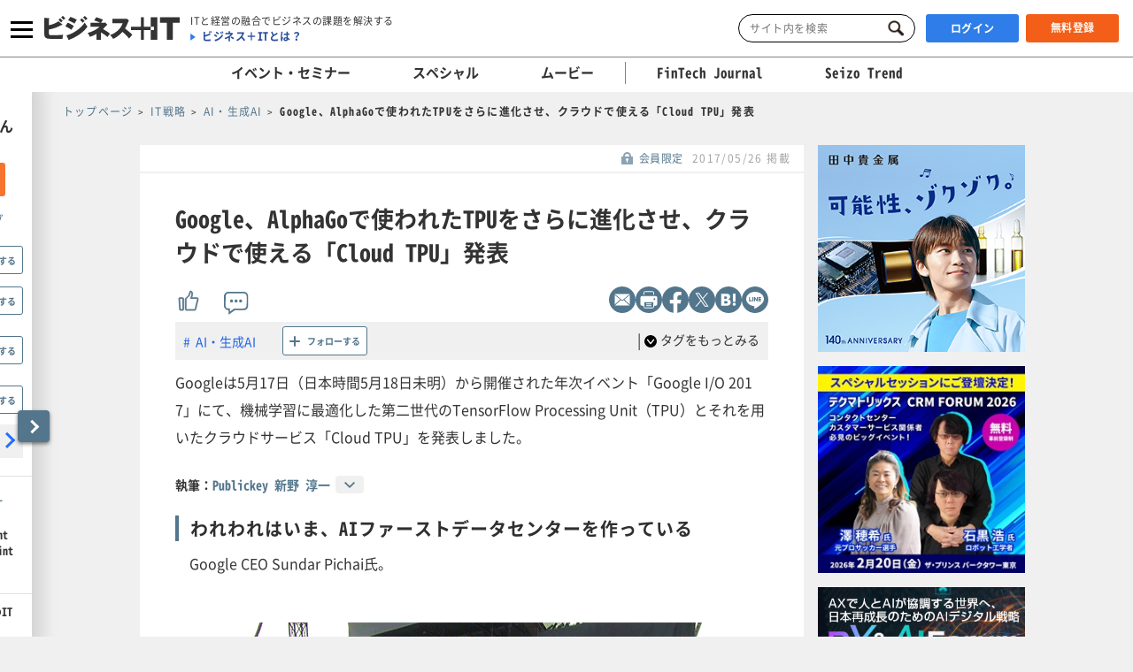

--- FILE ---
content_type: text/html; charset=UTF-8
request_url: https://www.sbbit.jp/article/cont1/33642
body_size: 26188
content:
<!DOCTYPE html>
<html lang="ja">
<head>
  <title>Google、AlphaGoで使われたTPUをさらに進化させ、クラウドで使える「Cloud TPU」発表 ｜ビジネス+IT</title>
  <!-- head analysys tags -->
<!-- Google Tag Manager -->
<script>(function(w,d,s,l,i){w[l]=w[l]||[];w[l].push({'gtm.start':
new Date().getTime(),event:'gtm.js'});var f=d.getElementsByTagName(s)[0],
j=d.createElement(s),dl=l!='dataLayer'?'&l='+l:'';j.async=true;j.src=
'https://www.googletagmanager.com/gtm.js?id='+i+dl;f.parentNode.insertBefore(j,f);
})(window,document,'script','dataLayer','GTM-M8MQ3K8');</script>
<!-- End Google Tag Manager -->

<!-- End head analysys tags -->

<!-- HM -->
  <script type="text/javascript">
    var _uic = _uic || {}; var _uih = _uih || {}; _uih['id'] = 54593;
      _uih['lg_id'] = '0';
      _uih['fb_id'] = '';
      _uih['tw_id'] = '';
      _uih['uigr_1'] = 'guest'; _uih['uigr_2'] = ''; _uih['uigr_3'] = ''; _uih['uigr_4'] = ''; _uih['uigr_5'] = '';
      _uih['uigr_6'] = ''; _uih['uigr_7'] = ''; _uih['uigr_8'] = ''; _uih['uigr_9'] = ''; _uih['uigr_10'] = '';
      _uic['uls'] = 1;

    /* DO NOT ALTER BELOW THIS LINE */
    /* WITH FIRST PARTY COOKIE */
    (function () {
      var bi = document.createElement('script'); bi.type = 'text/javascript'; bi.async = true;
      bi.src = '//cs.nakanohito.jp/b3/bi.js';
      var s = document.getElementsByTagName('script')[0]; s.parentNode.insertBefore(bi, s);
    })();
  </script>
<!-- /HM -->
<!-- common head meta -->

  
    <!-- meta master -->
    
                      <meta name="keywords" content="IT戦略,データセンター・ホスティングサービス,クラウド,AI・生成AI,グーグル,新野淳一,グーグル記事,ビジネス,IT,ソフトバンク,SBクリエイティブ" />
                        <meta name="description" content="Googleは5月17日（日本時間5月18日未明）から開催された年次イベント「Google I/O 2017」にて、機械学習に最適化した第二世代のTensorFlow Processing Unit（TPU）とそれを用いたクラウドサービス「Cloud TPU」を発表しました。" />
              <meta charset="utf-8">
        <meta name="viewport" content="width=device-width, initial-scale=1.0">
        <meta content="IE=edge,chrome=1" http-equiv="X-UA-Compatible">
        <meta name="robots" content="index, follow, max-image-preview:large" />
        

            <meta name="twitter:site" content="@bitsbbit" />
        <meta name="twitter:card" content="summary_large_image">
    
        <meta name="article_title" content="Google、AlphaGoで使われたTPUをさらに進化させ、クラウドで使える「Cloud TPU」発表" />
            <meta name="keywordlist" content="IT戦略,データセンター・ホスティングサービス,クラウド,AI・生成AI,グーグル,新野淳一,グーグル記事,ビジネス,IT,ソフトバンク,SBクリエイティブ" />
            <meta name="keyword_name" content="IT戦略	データセンター・ホスティングサービス	クラウド	AI・生成AI	グーグル	新野淳一	グーグル記事	ビジネス	IT	ソフトバンク	SBクリエイティブ" />
            <meta name="article_abstract" content="Googleは5月17日（日本時間5月18日未明）から開催された年次イベント「Google I/O 2017」にて、機械学習に最適化した第二世代のTensorFlow Processing Unit（TPU）とそれを用いたクラウドサービス「Cloud TPU」を発表しました。" />
    
        <meta content="Google、AlphaGoで使われたTPUをさらに進化させ、クラウドで使える「Cloud TPU」発表" property="og:title" />
                      <meta content="Googleは5月17日（日本時間5月18日未明）から開催された年次イベント「Google I/O 2017」にて、機械学習に最適化した第二世代のTensorFlow Processing Unit（TPU）とそれを用いたクラウドサービス「Cloud TPU」を発表しました。" property="og:description" />
                  <meta content="https://www.sbbit.jp/article/image/33642/L_bit201705261348561213.jpg" property="og:image" />
            <meta content="https://www.sbbit.jp/article/cont1/33642" property="og:url" />
            <meta content="ビジネス+IT" property="og:site_name" />
                            
        
                        
            <meta name="thumbnail" content="https://www.sbbit.jp/article/image/33642/L_bit201705261348561213.jpg" />
        <!-- /meta master -->




  
<meta name="csrf-token" content="GtnQEiVl3lmrFN34njkiG7U3hYOnT5zMkJW62t1z">
<!-- /common head meta -->


<link rel="stylesheet" href="/assets/css/common/reset.css">
<link rel="stylesheet" href="/assets/css/common/layout.css?ver=202512080508">
<link rel="stylesheet" href="/assets/css/common/common.css?ver=202512080508">
<link rel="stylesheet" href="/assets/css/common/print_blank.css?ver=202512080508" media="print">
<link rel="stylesheet" href="/assets/css/libs/croppie.css">
<link rel="stylesheet" href="/assets/css/libs/jquery-ui.min.css">
<link rel="stylesheet" href="/assets/css/libs/photoswipe.css?ver=202512080508">
<link rel="stylesheet" href="/assets/css/libs/default-skin.css?ver=202512080508">
<script src="/assets/js/libs/jquery-3.6.0.min.js"></script>
<script src="/assets/js/lazy_load.js?ver=202512080508"></script>
<script src="/assets/js/libs/lazysizes.min.js?ver=202512080508" defer></script>
<script src="/assets/js/libs/ls.unveilhooks.min.js?ver=202512080508"></script>
<script src="/assets/js/libs/ls.aspectratio.min.js?ver=202512080508"></script>
<script src="/assets/js/libs/truncator.js"></script>
<script src="/assets/js/libs/jquery.cookie.js"></script>
<script src="/assets/js/libs/croppie.min.js"></script>
<script src="/assets/js/libs/jquery-ui.min.js"></script>
<script src="/assets/js/libs/datepicker-ja.js"></script>
<script src="/assets/js/libs/hammer.min.js"></script>
<script src="/assets/js/libs/jquery.hammer.js"></script>
<script src="/assets/js/libs/photoswipe.js"></script>
<script src="/assets/js/libs/photoswipe-ui-default.js"></script>
<script src="/assets/js/common.js?ver=202512080508"></script>
<script type="text/javascript" src="https://img.polymorphicads.jp/api/polyAds.js"></script>

<script type="application/ld+json">{"@context":"https://schema.org","@type":"BreadcrumbList","itemListElement":[{"@type":"ListItem","position":1,"name":"トップページ","item":"https://www.sbbit.jp/"},{"@type":"ListItem","position":2,"name":"IT戦略","item":"https://www.sbbit.jp/genrelist/1"},{"@type":"ListItem","position":3,"name":"AI・生成AI","item":"https://www.sbbit.jp/genretaglist/175"},{"@type":"ListItem","position":4,"name":"Google、AlphaGoで使われたTPUをさらに進化させ、クラウドで使える「Cloud TPU」発表","item":"https://www.sbbit.jp/article/cont1/33642"}]}</script>






  <!-- head partial -->
  <link rel="stylesheet" href="/assets/css/libs/slick.css">
  <link rel="stylesheet" href="/assets/css/libs/photoswipe.css?ver=202512080508">
  <link rel="stylesheet" href="/assets/css/libs/default-skin.css?ver=202512080508">
  <link rel="stylesheet" href="/assets/css/partial/article.css?ver=202512080508">
  <link rel="stylesheet" href="/assets/css/partial/bitmail.css?ver=202512080508">
  <link rel="stylesheet" href="/assets/css/partial/usrpage.css">
  <link rel="stylesheet" href="/assets/css/jbat/article.css?ver=202512080508">
  <link rel="stylesheet" href="/assets/css/jbat/enquete.css?ver=202512080508">
  <script src="/assets/js/libs/bodyScrollLock.min.js"></script>


  
<style type="text/css">
.auth1{font-weight:bold;color:#649526;}
.auth2{font-weight:bold;color:#DA6B2E;}
.auth3{font-weight:bold;color:#003366;}
.auth4{font-weight:bold;color:#e9ab16;}

ul.art {
list-style-type: disc;
padding-left:30px;
font-size: 85%;
}
</style>
  <!-- /head partial -->

<link rel="canonical" href="https://www.sbbit.jp/article/cont1/33642">
<!-- 構造化データ -->
  <script type="application/ld+json">
    {"@context":"https://schema.org","@type":"Article","headline":"Google、AlphaGoで使われたTPUをさらに進化させ、クラウドで使える「Cloud TPU」発表","datePublished":"2017-05-26T14:23:47+09:00","image":"https://www.sbbit.jp/article/image/33642/L_bit201705261348561213.jpg","author":[{"@type":"Person","name":"Publickey 新野 淳一","url":"https://www.sbbit.jp/author/70"}],"isAccessibleForFree":false,"hasPart":{"@type":"WebPageElement","isAccessibleForFree":false,"cssSelector":".bit_paywall"}}  </script>
<!-- /構造化データ --></head>
<body>
<!-- Google Tag Manager (noscript) -->
<noscript><iframe src=https://www.googletagmanager.com/ns.html?id=GTM-MKHTBKQ
height="0" width="0" style="display:none;visibility:hidden"></iframe></noscript>
<!-- End Google Tag Manager (noscript) -->

  <!-- wrapper -->
  <div id="wrapper" class="crypto article is-f-drw_open is-gnav_close is-f-psh_close ">

<div id="drw" class="">
  <a class="drw__btn js-drw_btn only_pc" href="javascript:void(0);" data-bit-count="click_drw_arrow_direct"></a>
  <div class="drw__inner">
    <div class="drw--head is-guest">
      <img data-src="/assets/images/common/icon_usr_default.svg" class="lazyload">
      <p class="ttl">ようこそゲストさん</p>
    </div>

    <div class="drw--head_guest">
      <a class="log_right-merits-regist" href="/auth/register" data-bit-count="click_drw_myp_direct">ビジネス+ITを始める</a>
    </div>

    <div class="drw--cnt js-drw-cnt">
      <ul class="drw--cnt-list">
        <li class="drw--cnt-itm">
          
          <section class="trnd_tag no-cnt">
    <p class="ttl_p">フォローの多い人気のタグ</p>
    <ul class="list">
                                                                                                              <li>
          <a href="/genretaglist/184" onClick="location.href='/genretaglist/184'" data-bit-count="click_drw_tag_direct">ブロックチェーン・Web3</a>
          <div class="js-hint-wrap">
            <button class="js-hint-tag-follow js-mdl-login_btn" data-bit-count="click_drw_tag_direct"><span></span><label>フォローする</label></button>
          </div>
        </li>
                                      <li>
          <a href="/genretaglist/89" onClick="location.href='/genretaglist/89'" data-bit-count="click_drw_tag_direct">セキュリティ総論</a>
          <div class="js-hint-wrap">
            <button class="js-hint-tag-follow js-mdl-login_btn" data-bit-count="click_drw_tag_direct"><span></span><label>フォローする</label></button>
          </div>
        </li>
                                      <li>
          <a href="/genretaglist/183" onClick="location.href='/genretaglist/183'" data-bit-count="click_drw_tag_direct">メタバース・VR・AR・MR・SR・xR</a>
          <div class="js-hint-wrap">
            <button class="js-hint-tag-follow js-mdl-login_btn" data-bit-count="click_drw_tag_direct"><span></span><label>フォローする</label></button>
          </div>
        </li>
                                
              <li>
          <a href="/genretaglist/282" onClick="location.href='/genretaglist/282'" data-bit-count="click_drw_tag_direct">海外金融機関</a>
          <div class="js-hint-wrap">
            <button class="js-hint-tag-follow js-mdl-login_btn" data-bit-count="click_drw_tag_direct"><span></span><label>フォローする</label></button>
          </div>
        </li>
          </ul>
    <a class="more js-mdl_open" href="" data-target="js-modal_trnd_tag" data-bit-count="click_drw_tag_direct">人気のタグ一覧へ</a>
  </section>
            
        </li>
        <li class="drw--cnt-itm">
          
          <section class="evtsmr">
      <p class="ttl_p">注目のイベント・セミナー</p>
    <ul class="list">
              <li class="artarea">
          <a href="/eventinfo/detail/86205" data-bit-count="click_drw_rcm_direct">
            <div class="img">
                                <div class="lazyload" data-bg="https://www.sbbit.jp/eventinfo/image/86205/L_bit202510212008360105.png"></div>
                                  <span class="is-evtsmr">イベント・セミナー</span>
            </div>
            <p>Security Management Conference 2025 Winter</p>
          </a>
        </li>
                      <li class="artarea">
          <a href="/eventinfo/detail/86923" data-bit-count="click_drw_rcm_direct">
            <div class="img">
                                <div class="lazyload" data-bg="https://www.sbbit.jp/eventinfo/image/86923/L_bit202511181744421804.png"></div>
                                  <span class="is-evtsmr">イベント・セミナー</span>
            </div>
            <p>クラウド×AI時代のIT運用最前線</p>
          </a>
        </li>
                      <li class="artarea">
          <a href="/eventinfo/detail/86208" data-bit-count="click_drw_rcm_direct">
            <div class="img">
                                <div class="lazyload" data-bg="https://www.sbbit.jp/eventinfo/image/86208/L_bit202511141929162186.png"></div>
                                  <span class="is-evtsmr">イベント・セミナー</span>
            </div>
            <p>中堅中小企業・スタートアップDXカンファレンス 2025 冬</p>
          </a>
        </li>
                      <li class="artarea">
          <a href="/eventinfo/detail/86634" data-bit-count="click_drw_rcm_direct">
            <div class="img">
                                <div class="lazyload" data-bg="https://www.sbbit.jp/eventinfo/image/86634/L_bit202510301534562746.png"></div>
                                  <span class="is-evtsmr">イベント・セミナー</span>
            </div>
            <p>DX&amp;AI Forum 東京 2026 冬</p>
          </a>
        </li>
                      <li class="artarea">
          <a href="/eventinfo/detail/86770" data-bit-count="click_drw_rcm_direct">
            <div class="img">
                                <div class="lazyload" data-bg="https://www.sbbit.jp/eventinfo/image/86770/L_bit202511101124325419.jpg"></div>
                                  <span class="is-evtsmr">イベント・セミナー</span>
            </div>
            <p>参加者満足度約94%！コンタクトセンター/カスタマーサービス関係者必見のビッグイベント 最新トレンド・テクノロジーとの出会いが、2026年を変える テクマトリックス CRM FORUM 2026</p>
          </a>
        </li>
                      </ul>
   <a class="more" href="/eventinfo" data-bit-count="click_drw_rcm_direct">イベント・セミナー一覧へ</a>
  </section>
          
        </li>

      </ul>
    </div>
  </div>
</div>

<!-- header -->
    <header>

        
      <div class="head_wrapper">
        <div class="head_inner">
            <!-- head_gnav_btn -->
          <button class="head_gnav_btn js-f-head_gnav_btn" type="button">
            <span></span>
            <span></span>
            <span></span>
          </button>
          <!-- /head_gnav_btn -->
          <button class="head_search_btn js-f-head_search_btn only_sp" type="button"></button>
                  <!-- head_infoarea -->
          <div class="head_infoarea">
            <div class="head_logo">
                              <div class="head_logo_img">
                  <a href="/"><img class="head_logo_bit" src="/assets/images/common/logo.svg" alt="ビジネス＋IT"></a>
                </div>
                                <div class="head_logo_sub only_pc">
                <p class="head_copy"><em>ITと経営の融合でビジネスの課題を解決する</em></p>
                    <p class="head_about"><a href="/article/info/service">ビジネス＋ITとは？</a></p>
                  </div>
              </div>

              <!-- head_ctl -->
            <div class="head_ctl">
              <!-- head_search -->
              <div class="head_search only_pc">
                <div class="keyword_search">
  <form action="/search" method="get">
    <input class="js-focus-search input-text is-bit-head" placeholder="サイト内を検索" maxlength="50" name="kwd" type="text" value="">
        <input type="hidden" name="ste[]" value="2">
    <input type="hidden" name="ste[]" value="3">
    <input type="hidden" name="ste[]" value="4">
    <input type="hidden" name="ste[]" value="13">
    <input class="js-change-magnifier input-submit" type="submit" value="検索">
  </form>
</div>
              </div>
                          <!-- 未ログイン -->
              <p class="head_login_btn only_pc"><a class="state_login" href="/auth/login">ログイン</a></p>
              <p class="head_login_btn"><a class="state_register" href="/auth/register">無料登録</a></p>
              <!-- /未ログイン -->
                </div>
            <!-- /head_ctl -->
            </div>
          <!-- /head_infoarea -->
          <!-- head_search_sp_bd -->
          
          <div class="head_search_sp_bd js-f-head_search_sp_bd only_sp is-close">
            <div class="keyword_search_wrapper">
              <div class="keyword_search">
  <form action="/search" method="get">
    <input class="js-focus-search input-text is-bit-head" placeholder="サイト内を検索" maxlength="50" name="kwd" type="text" value="">
        <input type="hidden" name="ste[]" value="2">
    <input type="hidden" name="ste[]" value="3">
    <input type="hidden" name="ste[]" value="4">
    <input type="hidden" name="ste[]" value="13">
    <input class="js-change-magnifier input-submit" type="submit" value="検索">
  </form>
</div>
              <div class="close">
                <label>
                  <button class="js-f-head_search_sp_close" type="button"></button>
                  <div class="close_text">閉じる</div>
                </label>
              </div>
            </div>
          </div>
          
          <!-- /head_search_sp_bd --> 
          
                    
          <!-- head_gnav -->
    <nav class="head_gnav js-f-head_gnav_bd">
      <div class="head_gnav__wrapper">
              <div class="head_gnav_gbtn__wrap only_sp">
          <ul class="head_gnav__media__list">
            <li class="head_gnav__media__list-item">
              <p class="head_gnav_gbtn__body">
                会員の方はこちらから
                <a href="/auth/login" class="head_gnav_gbtn ham_login head_gnav__media__btn" data-bit-count="click_ham_login">ログイン</a>
              </p>
            </li>
            <li class="head_gnav__media__list-item head_gnav__media__list-item--sp-last">
              <p class="head_gnav_gbtn__body">
                初めての方はこちらから
                <a href="/auth/register" class="head_gnav_gbtn ham_register head_gnav__media__btn" data-bit-count="click_ham_register">無料登録</a>
              </p>
            </li>
          </ul>
        </div>
              <div class="head_gnav__media">
          <p class="head_gnav__subheading">メディアから探す</p>
          <ul class="head_gnav__media__list">
            <li class="head_gnav__media__list-item head_gnav__media__list-item--sp-full">
              ビジネスとITの総合サイト
              <a href="/" class="head_gnav__media__btn" data-bit-count="click_ham_bit"><span class="head_gnav__sprite" data-logo="bit">ビジネス+IT</span></a>
            </li>
            <li class="head_gnav__media__list-item">
              金融専門メディア
              <a href="/fj/" class="head_gnav__media__btn" data-bit-count="click_ham_fj"><span class="head_gnav__sprite" data-logo="fj">FinTech Journal</span></a>
            </li>
            <li class="head_gnav__media__list-item head_gnav__media__list-item--sp-last">
              製造専門メディア
              <a href="/st/" class="head_gnav__media__btn" data-bit-count="click_ham_st"><span class="head_gnav__sprite" data-logo="st">Seizo Trend</span></a>
            </li>
          </ul>
        </div>
        <div class="head_gnav__inner">
          <div class="head_gnav__genre">
            <p class="head_gnav__subheading">ジャンルから探す</p>
            <div class="head_gnav__genre__wrapper">
              <div class="head_gnav__genre__list">
                                <div class="head_gnav__genre__list-item">
                  <div class="head_gnav__genre__item">
                    <a class="head_gnav__genre__link" href="/genrelist/130" data-bit-count="click_ham_0_130">経営戦略</a>
                  </div>
                  <ul class="head_gnav__genreTag">
                    <li class="head_gnav__genreTag__list">
                      <span class="head_gnav__sprite scroll-arrow scroll-arrow--left">←</span>
                      <div class="head_gnav__genreTag__list-item">
                                                <a class="head_gnav__genreTag__link" href="/genretaglist/15" data-bit-count="click_ham_0_130_15">グローバル・地政学・国際情勢</a>
                                                <a class="head_gnav__genreTag__link" href="/genretaglist/17" data-bit-count="click_ham_0_130_17">M&amp;A・出資・協業・事業承継</a>
                                                <a class="head_gnav__genreTag__link" href="/genretaglist/116" data-bit-count="click_ham_0_130_116">設備投資</a>
                                                <a class="head_gnav__genreTag__link" href="/genretaglist/119" data-bit-count="click_ham_0_130_119">新規事業開発</a>
                                                <a class="head_gnav__genreTag__link" href="/genretaglist/117" data-bit-count="click_ham_0_130_117">営業戦略</a>
                                                <a class="head_gnav__genreTag__link" href="/genretaglist/19" data-bit-count="click_ham_0_130_19">災害対策（DR）・事業継続（BCP）</a>
                                                <a class="head_gnav__genreTag__link" href="/genretaglist/25" data-bit-count="click_ham_0_130_25">デザイン経営・ブランド・PR</a>
                                                <a class="head_gnav__genreTag__link" href="/genretaglist/18" data-bit-count="click_ham_0_130_18">見える化・意思決定</a>
                                                <a class="head_gnav__genreTag__link" href="/genretaglist/44" data-bit-count="click_ham_0_130_44">環境対応・省エネ・GX</a>
                                                <a class="head_gnav__genreTag__link" href="/genretaglist/126" data-bit-count="click_ham_0_130_126">グループ会社管理</a>
                                                <a class="head_gnav__genreTag__link" href="/genretaglist/32" data-bit-count="click_ham_0_130_32">業務効率化</a>
                                                <a class="head_gnav__genreTag__link" href="/genretaglist/149" data-bit-count="click_ham_0_130_149">市場調査・リサーチ</a>
                                              </div>
                      <span class="head_gnav__sprite scroll-arrow scroll-arrow--right">→</span>
                    </li>
                  </ul>
                </div>
                                <div class="head_gnav__genre__list-item">
                  <div class="head_gnav__genre__item">
                    <a class="head_gnav__genre__link" href="/genrelist/1" data-bit-count="click_ham_0_1">IT戦略</a>
                  </div>
                  <ul class="head_gnav__genreTag">
                    <li class="head_gnav__genreTag__list">
                      <span class="head_gnav__sprite scroll-arrow scroll-arrow--left">←</span>
                      <div class="head_gnav__genreTag__list-item">
                                                <a class="head_gnav__genreTag__link" href="/genretaglist/13" data-bit-count="click_ham_0_1_13">IT戦略・IT投資・DX</a>
                                                <a class="head_gnav__genreTag__link" href="/genretaglist/103" data-bit-count="click_ham_0_1_103">クラウド</a>
                                                <a class="head_gnav__genreTag__link" href="/genretaglist/148" data-bit-count="click_ham_0_1_148">データ戦略</a>
                                                <a class="head_gnav__genreTag__link" href="/genretaglist/175" data-bit-count="click_ham_0_1_175">AI・生成AI</a>
                                                <a class="head_gnav__genreTag__link" href="/genretaglist/102" data-bit-count="click_ham_0_1_102">サーバ仮想化・コンテナ</a>
                                                <a class="head_gnav__genreTag__link" href="/genretaglist/72" data-bit-count="click_ham_0_1_72">データセンター・ホスティングサービス</a>
                                                <a class="head_gnav__genreTag__link" href="/genretaglist/183" data-bit-count="click_ham_0_1_183">メタバース・VR・AR・MR・SR・xR</a>
                                                <a class="head_gnav__genreTag__link" href="/genretaglist/181" data-bit-count="click_ham_0_1_181">PaaS・FaaS・iPaaS・XaaS</a>
                                                <a class="head_gnav__genreTag__link" href="/genretaglist/184" data-bit-count="click_ham_0_1_184">ブロックチェーン・Web3</a>
                                                <a class="head_gnav__genreTag__link" href="/genretaglist/58" data-bit-count="click_ham_0_1_58">BI・データレイク・DWH・マイニング</a>
                                                <a class="head_gnav__genreTag__link" href="/genretaglist/76" data-bit-count="click_ham_0_1_76">オープンソースソフトウェア</a>
                                                <a class="head_gnav__genreTag__link" href="/genretaglist/35" data-bit-count="click_ham_0_1_35">ITコスト削減</a>
                                                <a class="head_gnav__genreTag__link" href="/genretaglist/180" data-bit-count="click_ham_0_1_180">クラウドストレージ・ファイル共有・ファイル転送</a>
                                                <a class="head_gnav__genreTag__link" href="/genretaglist/142" data-bit-count="click_ham_0_1_142">グリーンIT</a>
                                                <a class="head_gnav__genreTag__link" href="/genretaglist/150" data-bit-count="click_ham_0_1_150">データ連携・ETL・EDI</a>
                                              </div>
                      <span class="head_gnav__sprite scroll-arrow scroll-arrow--right">→</span>
                    </li>
                  </ul>
                </div>
                                <div class="head_gnav__genre__list-item">
                  <div class="head_gnav__genre__item">
                    <a class="head_gnav__genre__link" href="/genrelist/5" data-bit-count="click_ham_0_5">基幹系</a>
                  </div>
                  <ul class="head_gnav__genreTag">
                    <li class="head_gnav__genreTag__list">
                      <span class="head_gnav__sprite scroll-arrow scroll-arrow--left">←</span>
                      <div class="head_gnav__genreTag__list-item">
                                                <a class="head_gnav__genreTag__link" href="/genretaglist/47" data-bit-count="click_ham_0_5_47">ERP・基幹システム</a>
                                                <a class="head_gnav__genreTag__link" href="/genretaglist/49" data-bit-count="click_ham_0_5_49">インボイス・電子帳票</a>
                                                <a class="head_gnav__genreTag__link" href="/genretaglist/53" data-bit-count="click_ham_0_5_53">その他基幹系</a>
                                                <a class="head_gnav__genreTag__link" href="/genretaglist/45" data-bit-count="click_ham_0_5_45">データベース</a>
                                              </div>
                      <span class="head_gnav__sprite scroll-arrow scroll-arrow--right">→</span>
                    </li>
                  </ul>
                </div>
                                <div class="head_gnav__genre__list-item">
                  <div class="head_gnav__genre__item">
                    <a class="head_gnav__genre__link" href="/genrelist/132" data-bit-count="click_ham_0_132">総務・人事</a>
                  </div>
                  <ul class="head_gnav__genreTag">
                    <li class="head_gnav__genreTag__list">
                      <span class="head_gnav__sprite scroll-arrow scroll-arrow--left">←</span>
                      <div class="head_gnav__genreTag__list-item">
                                                <a class="head_gnav__genreTag__link" href="/genretaglist/128" data-bit-count="click_ham_0_132_128">リーダーシップ</a>
                                                <a class="head_gnav__genreTag__link" href="/genretaglist/129" data-bit-count="click_ham_0_132_129">人材管理・育成・HRM</a>
                                                <a class="head_gnav__genreTag__link" href="/genretaglist/130" data-bit-count="click_ham_0_132_130">ワークスタイル・在宅勤務</a>
                                                <a class="head_gnav__genreTag__link" href="/genretaglist/182" data-bit-count="click_ham_0_132_182">ダイバーシティ・インクルージョン</a>
                                                <a class="head_gnav__genreTag__link" href="/genretaglist/121" data-bit-count="click_ham_0_132_121">経費・通信費・調達コスト削減</a>
                                                <a class="head_gnav__genreTag__link" href="/genretaglist/124" data-bit-count="click_ham_0_132_124">ペーパーレス化</a>
                                                <a class="head_gnav__genreTag__link" href="/genretaglist/34" data-bit-count="click_ham_0_132_34">人件費削減・リストラ</a>
                                                <a class="head_gnav__genreTag__link" href="/genretaglist/125" data-bit-count="click_ham_0_132_125">BPO・シェアードサービス</a>
                                              </div>
                      <span class="head_gnav__sprite scroll-arrow scroll-arrow--right">→</span>
                    </li>
                  </ul>
                </div>
                                <div class="head_gnav__genre__list-item">
                  <div class="head_gnav__genre__item">
                    <a class="head_gnav__genre__link" href="/genrelist/134" data-bit-count="click_ham_0_134">コミュニケーション</a>
                  </div>
                  <ul class="head_gnav__genreTag">
                    <li class="head_gnav__genreTag__list">
                      <span class="head_gnav__sprite scroll-arrow scroll-arrow--left">←</span>
                      <div class="head_gnav__genreTag__list-item">
                                                <a class="head_gnav__genreTag__link" href="/genretaglist/26" data-bit-count="click_ham_0_134_26">情報共有</a>
                                                <a class="head_gnav__genreTag__link" href="/genretaglist/152" data-bit-count="click_ham_0_134_152">電子メール・チャット</a>
                                                <a class="head_gnav__genreTag__link" href="/genretaglist/54" data-bit-count="click_ham_0_134_54">グループウェア・コラボレーション</a>
                                                <a class="head_gnav__genreTag__link" href="/genretaglist/55" data-bit-count="click_ham_0_134_55">Office、文書管理・検索</a>
                                                <a class="head_gnav__genreTag__link" href="/genretaglist/60" data-bit-count="click_ham_0_134_60">ビデオ会議・Web会議</a>
                                                <a class="head_gnav__genreTag__link" href="/genretaglist/62" data-bit-count="click_ham_0_134_62">その他情報系</a>
                                              </div>
                      <span class="head_gnav__sprite scroll-arrow scroll-arrow--right">→</span>
                    </li>
                  </ul>
                </div>
                                <div class="head_gnav__genre__list-item">
                  <div class="head_gnav__genre__item">
                    <a class="head_gnav__genre__link" href="/genrelist/129" data-bit-count="click_ham_0_129">デジタルマーケティング</a>
                  </div>
                  <ul class="head_gnav__genreTag">
                    <li class="head_gnav__genreTag__list">
                      <span class="head_gnav__sprite scroll-arrow scroll-arrow--left">←</span>
                      <div class="head_gnav__genreTag__list-item">
                                                <a class="head_gnav__genreTag__link" href="/genretaglist/172" data-bit-count="click_ham_0_129_172">デジタルマーケティング総論</a>
                                                <a class="head_gnav__genreTag__link" href="/genretaglist/57" data-bit-count="click_ham_0_129_57">CRM・SFA・コールセンター</a>
                                                <a class="head_gnav__genreTag__link" href="/genretaglist/31" data-bit-count="click_ham_0_129_31">Web戦略・EC</a>
                                                <a class="head_gnav__genreTag__link" href="/genretaglist/61" data-bit-count="click_ham_0_129_61">ソーシャルメディア</a>
                                                <a class="head_gnav__genreTag__link" href="/genretaglist/166" data-bit-count="click_ham_0_129_166">O2O・OMO・オムニチャネル</a>
                                              </div>
                      <span class="head_gnav__sprite scroll-arrow scroll-arrow--right">→</span>
                    </li>
                  </ul>
                </div>
                                <div class="head_gnav__genre__list-item">
                  <div class="head_gnav__genre__item">
                    <a class="head_gnav__genre__link" href="/genrelist/10" data-bit-count="click_ham_0_10">セキュリティ</a>
                  </div>
                  <ul class="head_gnav__genreTag">
                    <li class="head_gnav__genreTag__list">
                      <span class="head_gnav__sprite scroll-arrow scroll-arrow--left">←</span>
                      <div class="head_gnav__genreTag__list-item">
                                                <a class="head_gnav__genreTag__link" href="/genretaglist/89" data-bit-count="click_ham_0_10_89">セキュリティ総論</a>
                                                <a class="head_gnav__genreTag__link" href="/genretaglist/86" data-bit-count="click_ham_0_10_86">ゼロトラスト・クラウドセキュリティ・SASE</a>
                                                <a class="head_gnav__genreTag__link" href="/genretaglist/154" data-bit-count="click_ham_0_10_154">標的型攻撃・ランサムウェア対策</a>
                                                <a class="head_gnav__genreTag__link" href="/genretaglist/85" data-bit-count="click_ham_0_10_85">ウイルス対策・エンドポイントセキュリティ</a>
                                                <a class="head_gnav__genreTag__link" href="/genretaglist/92" data-bit-count="click_ham_0_10_92">ID・アクセス管理・認証</a>
                                                <a class="head_gnav__genreTag__link" href="/genretaglist/155" data-bit-count="click_ham_0_10_155">セキュリティ運用・SOC・SIEM・ログ管理</a>
                                                <a class="head_gnav__genreTag__link" href="/genretaglist/90" data-bit-count="click_ham_0_10_90">モバイルセキュリティ・MDM</a>
                                                <a class="head_gnav__genreTag__link" href="/genretaglist/137" data-bit-count="click_ham_0_10_137">情報漏えい対策</a>
                                                <a class="head_gnav__genreTag__link" href="/genretaglist/88" data-bit-count="click_ham_0_10_88">ファイアウォール・IDS・IPS</a>
                                                <a class="head_gnav__genreTag__link" href="/genretaglist/67" data-bit-count="click_ham_0_10_67">ネットワークセキュリティ・VPN</a>
                                                <a class="head_gnav__genreTag__link" href="/genretaglist/87" data-bit-count="click_ham_0_10_87">メールセキュリティ</a>
                                                <a class="head_gnav__genreTag__link" href="/genretaglist/278" data-bit-count="click_ham_0_10_278">セキュリティ開発・DevSecOps</a>
                                                <a class="head_gnav__genreTag__link" href="/genretaglist/280" data-bit-count="click_ham_0_10_280">ASM・CTEM・脆弱性診断・レッドチーム</a>
                                              </div>
                      <span class="head_gnav__sprite scroll-arrow scroll-arrow--right">→</span>
                    </li>
                  </ul>
                </div>
                                <div class="head_gnav__genre__list-item">
                  <div class="head_gnav__genre__item">
                    <a class="head_gnav__genre__link" href="/genrelist/133" data-bit-count="click_ham_0_133">コンプライアンス・法務・監査</a>
                  </div>
                  <ul class="head_gnav__genreTag">
                    <li class="head_gnav__genreTag__list">
                      <span class="head_gnav__sprite scroll-arrow scroll-arrow--left">←</span>
                      <div class="head_gnav__genreTag__list-item">
                                                <a class="head_gnav__genreTag__link" href="/genretaglist/39" data-bit-count="click_ham_0_133_39">コンプライアンス総論</a>
                                                <a class="head_gnav__genreTag__link" href="/genretaglist/38" data-bit-count="click_ham_0_133_38">ガバナンス・内部統制・不正対策</a>
                                                <a class="head_gnav__genreTag__link" href="/genretaglist/42" data-bit-count="click_ham_0_133_42">個人情報保護・マイナンバー</a>
                                                <a class="head_gnav__genreTag__link" href="/genretaglist/139" data-bit-count="click_ham_0_133_139">知財管理</a>
                                                <a class="head_gnav__genreTag__link" href="/genretaglist/140" data-bit-count="click_ham_0_133_140">国際法・国際標準化</a>
                                                <a class="head_gnav__genreTag__link" href="/genretaglist/261" data-bit-count="click_ham_0_133_261">法規制・レギュレーション</a>
                                              </div>
                      <span class="head_gnav__sprite scroll-arrow scroll-arrow--right">→</span>
                    </li>
                  </ul>
                </div>
                                <div class="head_gnav__genre__list-item">
                  <div class="head_gnav__genre__item">
                    <a class="head_gnav__genre__link" href="/genrelist/8" data-bit-count="click_ham_0_8">運用管理</a>
                  </div>
                  <ul class="head_gnav__genreTag">
                    <li class="head_gnav__genreTag__list">
                      <span class="head_gnav__sprite scroll-arrow scroll-arrow--left">←</span>
                      <div class="head_gnav__genreTag__list-item">
                                                <a class="head_gnav__genreTag__link" href="/genretaglist/69" data-bit-count="click_ham_0_8_69">IT運用管理全般</a>
                                                <a class="head_gnav__genreTag__link" href="/genretaglist/75" data-bit-count="click_ham_0_8_75">OS・サーバOS</a>
                                                <a class="head_gnav__genreTag__link" href="/genretaglist/71" data-bit-count="click_ham_0_8_71">IT資産管理</a>
                                                <a class="head_gnav__genreTag__link" href="/genretaglist/73" data-bit-count="click_ham_0_8_73">シンクライアント・仮想デスクトップ</a>
                                                <a class="head_gnav__genreTag__link" href="/genretaglist/77" data-bit-count="click_ham_0_8_77">バックアップ・レプリケーション</a>
                                                <a class="head_gnav__genreTag__link" href="/genretaglist/164" data-bit-count="click_ham_0_8_164">モダナイゼーション・マイグレーション</a>
                                              </div>
                      <span class="head_gnav__sprite scroll-arrow scroll-arrow--right">→</span>
                    </li>
                  </ul>
                </div>
                                <div class="head_gnav__genre__list-item">
                  <div class="head_gnav__genre__item">
                    <a class="head_gnav__genre__link" href="/genrelist/7" data-bit-count="click_ham_0_7">ネットワーク</a>
                  </div>
                  <ul class="head_gnav__genreTag">
                    <li class="head_gnav__genreTag__list">
                      <span class="head_gnav__sprite scroll-arrow scroll-arrow--left">←</span>
                      <div class="head_gnav__genreTag__list-item">
                                                <a class="head_gnav__genreTag__link" href="/genretaglist/189" data-bit-count="click_ham_0_7_189">5G・6G</a>
                                                <a class="head_gnav__genreTag__link" href="/genretaglist/64" data-bit-count="click_ham_0_7_64">Wi-Fi・Bluetooth</a>
                                                <a class="head_gnav__genreTag__link" href="/genretaglist/51" data-bit-count="click_ham_0_7_51">RFID・ICタグ・NFC</a>
                                                <a class="head_gnav__genreTag__link" href="/genretaglist/159" data-bit-count="click_ham_0_7_159">CDN・ADC・ロードバランサ</a>
                                                <a class="head_gnav__genreTag__link" href="/genretaglist/169" data-bit-count="click_ham_0_7_169">SDN・SD-WAN</a>
                                                <a class="head_gnav__genreTag__link" href="/genretaglist/158" data-bit-count="click_ham_0_7_158">ルータ・スイッチ</a>
                                                <a class="head_gnav__genreTag__link" href="/genretaglist/70" data-bit-count="click_ham_0_7_70">ネットワーク管理</a>
                                                <a class="head_gnav__genreTag__link" href="/genretaglist/68" data-bit-count="click_ham_0_7_68">衛星通信・HAPS・NTN</a>
                                                <a class="head_gnav__genreTag__link" href="/genretaglist/66" data-bit-count="click_ham_0_7_66">固定回線（FTTH・ADSL・xDSL）</a>
                                                <a class="head_gnav__genreTag__link" href="/genretaglist/156" data-bit-count="click_ham_0_7_156">IP電話、固定電話</a>
                                              </div>
                      <span class="head_gnav__sprite scroll-arrow scroll-arrow--right">→</span>
                    </li>
                  </ul>
                </div>
                                <div class="head_gnav__genre__list-item">
                  <div class="head_gnav__genre__item">
                    <a class="head_gnav__genre__link" href="/genrelist/136" data-bit-count="click_ham_0_136">ITハードウェア</a>
                  </div>
                  <ul class="head_gnav__genreTag">
                    <li class="head_gnav__genreTag__list">
                      <span class="head_gnav__sprite scroll-arrow scroll-arrow--left">←</span>
                      <div class="head_gnav__genreTag__list-item">
                                                <a class="head_gnav__genreTag__link" href="/genretaglist/80" data-bit-count="click_ham_0_136_80">サーバ</a>
                                                <a class="head_gnav__genreTag__link" href="/genretaglist/81" data-bit-count="click_ham_0_136_81">ストレージ</a>
                                                <a class="head_gnav__genreTag__link" href="/genretaglist/186" data-bit-count="click_ham_0_136_186">量子コンピューター</a>
                                                <a class="head_gnav__genreTag__link" href="/genretaglist/74" data-bit-count="click_ham_0_136_74">PC・ノートPC</a>
                                                <a class="head_gnav__genreTag__link" href="/genretaglist/82" data-bit-count="click_ham_0_136_82">プリンタ・複合機</a>
                                                <a class="head_gnav__genreTag__link" href="/genretaglist/83" data-bit-count="click_ham_0_136_83">電源・空調・熱管理・UPS</a>
                                                <a class="head_gnav__genreTag__link" href="/genretaglist/84" data-bit-count="click_ham_0_136_84">その他ハードウェア</a>
                                              </div>
                      <span class="head_gnav__sprite scroll-arrow scroll-arrow--right">→</span>
                    </li>
                  </ul>
                </div>
                                <div class="head_gnav__genre__list-item">
                  <div class="head_gnav__genre__item">
                    <a class="head_gnav__genre__link" href="/genrelist/9" data-bit-count="click_ham_0_9">モバイルハードウェア</a>
                  </div>
                  <ul class="head_gnav__genreTag">
                    <li class="head_gnav__genreTag__list">
                      <span class="head_gnav__sprite scroll-arrow scroll-arrow--left">←</span>
                      <div class="head_gnav__genreTag__list-item">
                                                <a class="head_gnav__genreTag__link" href="/genretaglist/160" data-bit-count="click_ham_0_9_160">スマートフォン・携帯電話</a>
                                                <a class="head_gnav__genreTag__link" href="/genretaglist/170" data-bit-count="click_ham_0_9_170">ウェアラブル</a>
                                                <a class="head_gnav__genreTag__link" href="/genretaglist/161" data-bit-count="click_ham_0_9_161">タブレット・電子書籍端末</a>
                                                <a class="head_gnav__genreTag__link" href="/genretaglist/162" data-bit-count="click_ham_0_9_162">その他モバイル</a>
                                              </div>
                      <span class="head_gnav__sprite scroll-arrow scroll-arrow--right">→</span>
                    </li>
                  </ul>
                </div>
                                <div class="head_gnav__genre__list-item">
                  <div class="head_gnav__genre__item">
                    <a class="head_gnav__genre__link" href="/genrelist/137" data-bit-count="click_ham_0_137">システム開発</a>
                  </div>
                  <ul class="head_gnav__genreTag">
                    <li class="head_gnav__genreTag__list">
                      <span class="head_gnav__sprite scroll-arrow scroll-arrow--left">←</span>
                      <div class="head_gnav__genreTag__list-item">
                                                <a class="head_gnav__genreTag__link" href="/genretaglist/95" data-bit-count="click_ham_0_137_95">システム開発総論</a>
                                                <a class="head_gnav__genreTag__link" href="/genretaglist/96" data-bit-count="click_ham_0_137_96">システム開発ツール・開発言語</a>
                                                <a class="head_gnav__genreTag__link" href="/genretaglist/59" data-bit-count="click_ham_0_137_59">プロジェクト管理・ワークフロー管理</a>
                                                <a class="head_gnav__genreTag__link" href="/genretaglist/193" data-bit-count="click_ham_0_137_193">RPA・ローコード・ノーコード</a>
                                                <a class="head_gnav__genreTag__link" href="/genretaglist/136" data-bit-count="click_ham_0_137_136">BPM・ビジネスプロセス管理</a>
                                                <a class="head_gnav__genreTag__link" href="/genretaglist/98" data-bit-count="click_ham_0_137_98">UX・UI・デザイン</a>
                                                <a class="head_gnav__genreTag__link" href="/genretaglist/100" data-bit-count="click_ham_0_137_100">Web開発・アプリ開発</a>
                                              </div>
                      <span class="head_gnav__sprite scroll-arrow scroll-arrow--right">→</span>
                    </li>
                  </ul>
                </div>
                                <div class="head_gnav__genre__list-item">
                  <div class="head_gnav__genre__item">
                    <a class="head_gnav__genre__link" href="/genrelist/114" data-bit-count="click_ham_0_114">業種・規模別</a>
                  </div>
                  <ul class="head_gnav__genreTag">
                    <li class="head_gnav__genreTag__list">
                      <span class="head_gnav__sprite scroll-arrow scroll-arrow--left">←</span>
                      <div class="head_gnav__genreTag__list-item">
                                                <a class="head_gnav__genreTag__link" href="/genretaglist/144" data-bit-count="click_ham_0_114_144">製造業界</a>
                                                <a class="head_gnav__genreTag__link" href="/genretaglist/145" data-bit-count="click_ham_0_114_145">流通・小売業界</a>
                                                <a class="head_gnav__genreTag__link" href="/genretaglist/146" data-bit-count="click_ham_0_114_146">金融業界</a>
                                                <a class="head_gnav__genreTag__link" href="/genretaglist/168" data-bit-count="click_ham_0_114_168">政府・官公庁・学校教育</a>
                                                <a class="head_gnav__genreTag__link" href="/genretaglist/23" data-bit-count="click_ham_0_114_23">中堅中小企業・ベンチャー</a>
                                                <a class="head_gnav__genreTag__link" href="/genretaglist/147" data-bit-count="click_ham_0_114_147">医療業界</a>
                                                <a class="head_gnav__genreTag__link" href="/genretaglist/176" data-bit-count="click_ham_0_114_176">運輸業・郵便業</a>
                                                <a class="head_gnav__genreTag__link" href="/genretaglist/177" data-bit-count="click_ham_0_114_177">コンテンツ・エンタメ・文化芸能・スポーツ</a>
                                                <a class="head_gnav__genreTag__link" href="/genretaglist/178" data-bit-count="click_ham_0_114_178">農業・漁業・林業・畜産業</a>
                                                <a class="head_gnav__genreTag__link" href="/genretaglist/185" data-bit-count="click_ham_0_114_185">航空・宇宙・軍事ビジネス</a>
                                                <a class="head_gnav__genreTag__link" href="/genretaglist/226" data-bit-count="click_ham_0_114_226">IT業界・ITベンダー</a>
                                              </div>
                      <span class="head_gnav__sprite scroll-arrow scroll-arrow--right">→</span>
                    </li>
                  </ul>
                </div>
                                <div class="head_gnav__genre__list-item">
                  <div class="head_gnav__genre__item">
                    <a class="head_gnav__genre__link" href="/genrelist/138" data-bit-count="click_ham_0_138">エリア別</a>
                  </div>
                  <ul class="head_gnav__genreTag">
                    <li class="head_gnav__genreTag__list">
                      <span class="head_gnav__sprite scroll-arrow scroll-arrow--left">←</span>
                      <div class="head_gnav__genreTag__list-item">
                                                <a class="head_gnav__genreTag__link" href="/genretaglist/173" data-bit-count="click_ham_0_138_173">地方自治体・地方創生・地域経済</a>
                                                <a class="head_gnav__genreTag__link" href="/genretaglist/187" data-bit-count="click_ham_0_138_187">中国</a>
                                              </div>
                      <span class="head_gnav__sprite scroll-arrow scroll-arrow--right">→</span>
                    </li>
                  </ul>
                </div>
                                <div class="head_gnav__genre__list-item">
                  <div class="head_gnav__genre__item">
                    <a class="head_gnav__genre__link" href="/genrelist/139" data-bit-count="click_ham_0_139">ニュース・マンガ</a>
                  </div>
                  <ul class="head_gnav__genreTag">
                    <li class="head_gnav__genreTag__list">
                      <span class="head_gnav__sprite scroll-arrow scroll-arrow--left">←</span>
                      <div class="head_gnav__genreTag__list-item">
                                                <a class="head_gnav__genreTag__link" href="/genretaglist/191" data-bit-count="click_ham_0_139_191">最新ニュース</a>
                                                <a class="head_gnav__genreTag__link" href="/genretaglist/192" data-bit-count="click_ham_0_139_192">プレスリリース</a>
                                                <a class="head_gnav__genreTag__link" href="/genretaglist/279" data-bit-count="click_ham_0_139_279">マンガ</a>
                                              </div>
                      <span class="head_gnav__sprite scroll-arrow scroll-arrow--right">→</span>
                    </li>
                  </ul>
                </div>
                              </div>
              <div id="output"></div>
            </div>
          </div>
          <div class="head_gnav__contents">
            <p class="head_gnav__subheading">コンテンツ種別から探す</p>
            <ul class="head_gnav__contents__list">
              <li class="head_gnav__contents__list-item">
                <a href="/search/" data-bit-count="click_ham_newarticle">新着記事</a>
              </li>
              <li class="head_gnav__contents__list-item">
                                <a href="/eventinfo" data-bit-count="click_ham_seminar">イベント・セミナー</a>
                              </li>
              <li class="head_gnav__contents__list-item">
                <a href="/special/" data-bit-count="click_ham_special">スペシャル</a>
              </li>
              <li class="head_gnav__contents__list-item">
                                <a href="/channel/bitmovie" data-bit-count="click_ham_movie">ムービー</a>
                              </li>
            </ul>
          </div>
        </div>
      </div>
      
    </nav>
    <!-- /head_gnav -->
          </div>
        <!-- /head_inner -->
      </div>
      <!-- head_menu -->
    <div class="head_wrapper head_menu">
      <nav>
        <ul>
                  <li><a href="/eventinfo" class="js-head_gnav_list_1" data-bit-count="click_head_seminar">イベント・セミナー</a></li>
                  <li><a href="/special/" class="js-head_gnav_list_1" data-bit-count="click_head_special">スペシャル</a></li>
                  <li class="line"><a href="/channel/bitmovie" class="js-head_gnav_list_1" data-bit-count="click_head_movie">ムービー</a></li>
                                  <li><a href="/fj/" data-bit-count="click_head_fj"><span>FinTech Journal</span></a></li>
                          <li><a href="/st/" data-bit-count="click_head_st"><span>Seizo Trend</span></a></li>
                </ul>
        <span class="arrow left hide"></span>
        <span class="arrow right"></span>
      </nav>
    </div>
    <!-- /head_menu -->
      </header>
    <!-- /header -->



    <!-- contents -->
    <div id="contents">

    <!-- pankuzu -->
<div class="brdcrb only_pc only_pc">
        <ul class="brdcrb-list">
                      <li class="brdcrb-item"><a class="brdcrb-link" href="/"><span class="brdcrb-text">トップページ</span></a></li>
                                <li class="brdcrb-item"><a class="brdcrb-link" href="/genrelist/1"><span class="brdcrb-text">IT戦略</span></a></li>
                                <li class="brdcrb-item"><a class="brdcrb-link" href="/genretaglist/175"><span class="brdcrb-text">AI・生成AI</span></a></li>
                          <li class="brdcrb-item"><span class="brdcrb-text is-active">Google、AlphaGoで使われたTPUをさらに進化させ、クラウドで使える「Cloud TPU」発表</span></li>
              </ul>
      </div>
    <!-- /pankuzu -->

      <div class="contents_main">
        <div class="cnt_nml is-navi cnt_nml_wrapper">
          <!-- main -->
          <main class="cnt_main--v2">

          
            <!-- 記事内容エリア -->
            <section class="ar-cont">
              <div class="ar-cont_head">
                <p class="ar-cont_head_title">
              </p>
                <ul class="ar-cont_head_info">
                  <li class="ar-cont_head_info_limited"><span>会員限定</span></li>
                  <!-- <li class="ar-cont_head_info_prm">プレミアム会員限定記事</li> -->
                  <!--<li class="ar-cont_head_info_date">公開日：2017/05/26 14:23</li>-->
                  <li class="ar-cont_head_info_date">2017/05/26 掲載</li>
                </ul>
              </div>
              <h1 class="ar-cont_title">Google、AlphaGoで使われたTPUをさらに進化させ、クラウドで使える「Cloud TPU」発表</h1>

              <div class="ar-cont_box">
              <!-- スニペット一覧ここから -->
              <!-- snippets：連載タイトル start -->
<div class="ar-serialize-title">
    <div class="ar-serialize-title__inner">
                    
                
                
        <div class="ar-serialize-title__btns--v2">
          <div class="ar-sns--v2 js-ar-sns--v2">
  <div class="ar-sns_inner">
    <ul class="ar-sns_list--v2">
      <li class="ar-sns_list_item--v2 ar-sns_list_item--mail"><a class="js-article_sns_share js-article_snsbtn is-mail" href="javascript:void(0);" data-sid="1" data-cType="1" data-cid="33642"><img src="/assets/images/article/ar_sns_mail.svg" width="30" height="30" alt="icon-mail"></a></li>

      <div class="js-hint-wrap only_pc">
        <li class="ar-sns_list_item--v2 ar-sns_list_item--print only_pc">
          <a class="js-hint-page-print js-article_sns_share js-mdl-login_btn" href="javascript:void(0);"
              data-sid="2"
              data-cType="1"
              data-cid="33642">
            <img src="/assets/images/article/ar_sns_print.svg" width="30" height="30" alt="icon-print" data-bit-count="click_print_direct">
          </a>
        </li>
      </div>

      <li class="ar-sns_list_item--v2 ar-sns_list_item--facebook"><a class="js-article_sns_share js-article_snsbtn is-facebook" href="javascript:void(0);" data-sid="3" data-cType="1" data-cid="33642"><img src="/assets/images/article/ar_sns_facebook.svg" width="30" height="30" alt="icon-facebook"></a></li>
      <li class="ar-sns_list_item--v2 ar-sns_list_item--twitter"><a class="js-article_sns_share js-article_snsbtn is-twitter" href="javascript:void(0);" data-sid="4" data-cType="1" data-cid="33642"><img src="/assets/images/article/ar_sns_x.svg" width="30" height="30" alt="icon-x"></a></li>
      <li class="ar-sns_list_item--v2 ar-sns_list_item--hatena"><a class="js-article_sns_share is-small js-article_snsbtn is-hatena" href="javascript:void(0);" data-sid="5" data-cType="1" data-cid="33642"><img src="/assets/images/article/ar_sns_hatena.svg" width="30" height="30" alt="icon-hatena"></a></li>
      <li class="ar-sns_list_item--v2 ar-sns_list_item--line"><a class="js-article_sns_share js-article_snsbtn is-line" href="javascript:void(0);" data-sid="6" data-cType="1" data-cid="33642"><img src="/assets/images/article/ar_sns_line.svg" width="30" height="30" alt="icon-line"></a></li>
            <li class="ar-sns_list_item--v2 ar-sns_list_item--close only_sp"><a class="js-article_close_snsbtns" href="javascript:void(0);"><img src="/assets/images/common/icon_close_snsbtns.png" width="21" height="20" alt="icon-close-snsbtns"></a></li>
          </ul>
  </div>
</div>
<div class="ar-serialize-title__bitwrp js-bitwrp">
    <button data-type="1" data-id="33642" data-lead="0" data-modal="header" class="js-btn_bit js-bithint-btn btn_bit is-lit is-large " type="button"><span class="icon is-top"></span></button>
  
  <div class="js-mdl-bit_thanks-header mdl-bit_thanks-header is-hide js-bitwrp">
  <div class="iinearea-thanks-drpdwn">
    <div class="iinearea-thanks-drpdwn_waku">
      <ul>
        <li>ありがとうございます！</li>
        <li><a class="js-iine-btn js-iine-btn-mypage" href="/auth/register">いいね！した記事一覧をみる</a></li>
        <li class="is-sp"><button class="mdl_close_iine js-mdl_close"><span class="batsu"></span>閉じる</button></li>
      </ul>
    </div>
  </div>
</div>  
        <div class="ar-serialize-title__count js-bit_count" data-type="1" data-ID="33642" style="visibility:hidden;">0</div>
              <div class="ar-serialize-title__bithint js-bithint is-nice_count-off">会員（無料）になると、いいね！でマイページに保存できます。</div>
      
    
  <div class="js-hint-cmt-wrap only-pc">
    <button class="btn_jmpcmt js-hint-cmt btn_jmpcmt--post js-btn_jmpmycmt"></button>
  </div>

</div>


<button class="btn_show_snsbtns js-btn_show_snsbtns only_sp">共有する</button>
        </div>

              <div class="ar-serialize-title__tag">
          <ul class="tagwrds_list_cont">
            <li>
              <a class="is-tag" href="/genretaglist/175">AI・生成AI</a>
              <div class="tagwrds_list_cont_in">

                <div class="js-hint-wrap">
                                  <button class="js-hint-tag-follow js-mdl-login_btn"><span></span><label>フォローする</label></button>
                                </div>
                <div class="tagwrds_more_cont only_pc">
                  <div class="tagwrds_more_line_cont">
                    |
                  </div>
                  <a class="js-side-flw_more" href="javascript:void(0);">
                    <img class="tagwrds_more_cont_img" src="/assets/images/common/arrow_down_circle.svg">
                    <div class="tagwrds_more_cont_text">タグをもっとみる</div>
                  </a>
                </div>

              </div>
            </li>
          </ul>
        </div>
      
              <div class="ar-serialize-title__sentence">
          Googleは5月17日（日本時間5月18日未明）から開催された年次イベント「Google I/O 2017」にて、機械学習に最適化した第二世代のTensorFlow Processing Unit（TPU）とそれを用いたクラウドサービス「Cloud TPU」を発表しました。
        </div>
          </div>
</div>
<!-- snippets：連載タイトル end -->
              <div class="ar-writing-box">
        <span class="ar-writing__author--text">執筆：<a href="/author/70" class="autr-name">Publickey 新野 淳一</a></span>
        <a class="js-writing-toggle0 ar-writing__author--btn" href="javascript:void(0);" data-id="0"><span class="ar-writing__author--btn--icon"></span></a>
  <div class="js-writing-toggle-main0 ar-writing__toggle">
      <div class="ar-writing__toggle__inner">
          <div class="ar-writing__toggle__image no-image">
          </div>
          <div class="ar-writing__toggle__author">
              <div class="ar-writing__toggle__author__inner">
                  <p class="ar-writing__toggle__author--name">Publickey 新野 淳一</p>
              </div>
          </div>
          <div class="ar-writing__toggle__description">
              <div class="ar-writing__toggle__description__inner">
                  <p class="ar-writing__toggle__description--text">ITジャーナリスト／Publickeyブロガー。大学でUNIXを学び、株式会社アスキーに入社。データベースのテクニカルサポート、月刊アスキーNT編集部 副編集長などを経て1998年退社、フリーランスライターに。2000年、株式会社アットマーク・アイティ設立に参画、オンラインメディア部門の役員として2007年にIPOを実現、2008年に退社。再びフリーランスとして独立し、2009年にブログメディアPublickeyを開始。現在に至る。</p>
              </div>
          </div>
      </div>
  </div>
              
        <input type="hidden" id="loopNo">
</div>


              <!-- LEAD画像 -->
                                            
              <!-- snippets：目次 start -->
                            <!-- snippets：目次 end -->


<!-- snippets：タイトルと文章 start -->
      
    
                <a name="head1"></a><h3 class="text_mb md_brw clearfix">われわれはいま、AIファーストデータセンターを作っている</h3>

　Google CEO Sundar Pichai氏。<br /><br />

<div class="ar-image js-ar-image image_5 ">
    <div class="ar-image__inner" style="max-width: 525px;">
        <div class="ar-image__block">
            <div class="ar-image__figure js-ar-image-figure">
                <figure class="">
    
            <img src="https://www.sbbit.jp/article/image/33642/bit201705261345155729.gif" alt="photo" />
                    </figure>
                <figcaption class="ar-image__figure--caption">
                    <span id="LabelCaption" class="ar-image__figure--caption--text clearfix">Google I/O 2017は屋外のイベントスペースで開催された</span>
                </figcaption>
            </div>
        </div>
    </div>
</div>


<br />

<div class="boxright"><strong>関連記事</strong><br><div class="message_list_0 article_1 message_list_view">
    <ul class="ul_article_0 otherlink ">
        <li class="li_article_1_0_0 text_mb" >
              <a href="/article/cont1/66309">AIの「画像・音声・動画認識」のカラクリ、機械学習のプロセスを解説</a>
          </li>
        <li class="li_article_1_0_1 text_mb" >
              <a href="/article/cont1/36286">5分でわかる自然言語処理：人工知能の「文章理解」の仕組みとは</a>
          </li>
        <li class="li_article_1_0_2 text_mb" >
              <a href="/article/cont1/36285">5分でわかる自然言語処理：人工知能の「文字認識」の仕組みとは</a>
          </li>
        <li class="li_article_1_0_3 text_mb" >
              <a href="/article/cont1/36260">不動産のホームズが実践、ダミーを使ってAIに「良質な教師データ」を与える方法</a>
          </li>
        <li class="li_article_1_0_4 text_mb" >
              <a href="/article/cont1/35644">「機械翻訳があるからもう英語話せなくても大丈夫」は本当なのか？</a>
          </li>
        <li class="li_article_1_0_5 text_mb" style="display: none;">
              <a href="/article/cont1/35628">機械翻訳の仕組みを図解、直訳タイプと意訳タイプの違いは？</a>
          </li>
        <li class="li_article_1_0_6 text_mb" style="display: none;">
              <a href="/article/cont1/34917">DataRobot社 シバタアキラ氏が語る、「誰もがAIを使える世界」のヘルスケア</a>
          </li>
        <li class="li_article_1_0_7 text_mb" style="display: none;">
              <a href="/article/cont1/34701">マイクロソフトがWindows 10に搭載する「Windows ML」とは</a>
          </li>
        <li class="li_article_1_0_8 text_mb" style="display: none;">
              <a href="/article/cont1/34254">「Software 2.0」がやってくる？ テスラのAI部門長が語るプログラマの「これから」</a>
          </li>
        <li class="li_article_1_0_9 text_mb" style="display: none;">
              <a href="/article/cont1/34195">なぜ日本の人工知能ビジネスは遅れをとるのか　「儲かる事例」を待つのは損失だ</a>
          </li>
    </ul>
</div>
<div class="ShowCloseContainer">
    <span class="LabelShowClose">
        <p class="collapse_buttons_0 topic_box">
            <span class="show_recent_only_0 show_recent_only"><a class="ShowLink" href="">▲ 閉じる</a></span>
            <span class="show_all_message_0"><a class="ShowLink" href="">▼ すべて表示</a></span>
        </p>
    </span>
</div>
</div>

　われわれが検索事業を始めたとき、これをスケールさせるためにはそれまでの計算機のアーキテクチャを見直す必要があった。だからこそわれわれはそのためにデータセンターを最初から構築することになったのだ。<br /><br />

　そしていま、機械学習やAIの進化はふたたび計算機のアーキテクチャの見直しを迫っており、そのためにわれわれはいま、AIファーストデータセンターの構築に取りかかっているのである。<br /><br />

　昨年、機械学習のためのカスタムハードウェアであるTensorFlow Processing Unit（TPU）を開発したのはそのためだ。これはCPUやGPUよりも15倍から30倍高速で、30倍から80倍も電力効率が高い。<br /><br />

　TPUはいまやサーチや音声認識など幅広いサービスで使われており、またAlphaGoでも使われていた。<br /><br />

<a name="head1"></a><h3 class="text_mb md_brw clearfix">トレーニングと推論の両方に最適化した次世代のTPU</h3>
                                                              
          
      <a id="continue_reading" name="continue_reading"></a>
    
          
                                                                                    
          
    
          
                                                              
          
    
          
                                                              
          
    
          
                                                              
          
    
          
                                                              
          
    
          
                                                              
          
    
          
                                                              
          
    
          
                                                              
          
    
          
            <!-- snippets：タイトルと文章 end -->
<!--キュレーション記事用のリンク-->

<!-- snippets：この続きは会員限定 start -->
<div class="ar-memberlogin-merit bit_paywall" data-nosnippet>
    <div class="ar-memberlogin-merit__inner">
        <div class="ar-memberlogin-merit-action">
            <div class="ar-memberlogin-merit-action__inner">
                <div class="ar-memberlogin-merit-action__title">
                    <p class="ar-memberlogin-merit-action__title--text">この続きは<br class="only_sp">会員限定（完全無料）です</p>
                </div>
                <div class="ar-memberlogin-merit-action__subtitle">
                    <p class="ar-memberlogin-merit-action__subtitle--text">ここから先は「ビジネス+IT」会員に登録された方のみ、ご覧いただけます。</p>
                </div>
                <div class="ar-memberlogin-merit-action__btn">
                    <a class="ar-memberlogin-merit-action__btn--login" href="/auth/login?p=continue_reading"><span class="ar-memberlogin-merit-action__btn--login--text">ログインする</span></a>
                    <a class="ar-memberlogin-merit-action__btn--regist" href="/auth/register?p=continue_reading"><span class="ar-memberlogin-merit-action__btn--regist--text">今すぐ登録(無料)</span></a>
                </div>
            </div>
        </div>
        
        <div class="ar-memberlogin-merit-description memberlogin_merit">
    <div class="ar-memberlogin-merit-description__inner">
        <div class="ar-memberlogin-merit-description__title">
                        <p class="ar-memberlogin-merit-description__title--text">
                                    今すぐビジネス＋IT会員に<br class="only_sp">ご登録ください。
                            </p>
                                    <p class="ar-memberlogin-merit-description__title--gold">すべて無料！今日から使える、<br class="only_sp">仕事に役立つ情報満載！</p>
                    </div>
        <div class="ar-memberlogin-merit-description__meritlist">
            <ul class="ar-memberlogin-merit-description__meritlist--container">
            <li class="ar-memberlogin-merit-description__meritlist--item is-art">
                <p class="ar-memberlogin-merit-description__meritlist--ttl">ここでしか見られない</p>
                <p class="ar-memberlogin-merit-description__meritlist--text">2万本超のオリジナル記事・動画・資料が見放題！</p>
            </li>
            <li class="ar-memberlogin-merit-description__meritlist--item is-cmt">
                <p class="ar-memberlogin-merit-description__meritlist--ttl">完全無料</p>
                <p class="ar-memberlogin-merit-description__meritlist--text">登録料・月額料なし、完全無料で使い放題！</p>
            </li>
            <li class="ar-memberlogin-merit-description__meritlist--item is-prev">
                <p class="ar-memberlogin-merit-description__meritlist--ttl">トレンドを聞いて学ぶ</p>
                <p class="ar-memberlogin-merit-description__meritlist--text">年間1000本超の厳選セミナーに参加し放題！</p>
            </li>
            <li class="ar-memberlogin-merit-description__meritlist--item is-rcmd">
                <p class="ar-memberlogin-merit-description__meritlist--ttl">興味関心のみ厳選</p>
                <p class="ar-memberlogin-merit-description__meritlist--text">トピック（タグ）をフォローして自動収集！</p>
            </li>
            </ul>
        </div>
                <div class="ar-memberlogin-merit-description__ismerit">
            <a class="ar-memberlogin-merit-description__ismerit--text" href="/article/info/service">完全無料　<br class="only_sp">ビジネス+IT会員のメリットとは？</a>
        </div>
            </div>
</div>    </div>
</div>
<!-- snippets：この続きは会員限定 end -->
<!-- snippets：次ページ見出しリンク start -->
<!-- snippets：次ページ見出しリンク end -->
              <!--  関連記事 -->
              

              <!--  ジャンルの記事等 -->
              

              <!--  ページャー -->
              
              <!-- /スニペット一覧ここまで -->

              <!--  sns -->
                              <div class="ar-relational-iine-sns">
                                    <div class="ar-relational-iine__title">
                    <p class="ar-relational-iine__title--text">評価する</p>
                    <p class="ar-relational-iine__title--sub">いいね！でぜひ著者を応援してください</p>
                    <ul class="ar-sns--v2-balloon-p is-iine">
                      
                      <li class="ar-sns--v2-balloon is-iine">
                        <p class="ar-sns--v2-balloon-test js-bit_count is-middle" data-type="1" data-ID="33642">0</p>
                      </li>
                    </ul>
                                                                            <div class="ar-serialize-title__bitwrp js-iinewrp is-middle js-bitwrp">
                      <button data-type="1" data-id="33642" data-lead="0" data-modal="footer" class="js-btn_bit js-bithint-btn btn_bit is-lit is-middle " type="button"><span class="icon"></span></button>
                      
                      <div class="js-mdl-bit_thanks mdl-bit_thanks is-hide js-bitwrp">
  <div class="iinearea-thanks-drpdwn">
    <div class="iinearea-thanks-drpdwn_waku">
      <ul>
        <li>ありがとうございます！</li>
        <li><a class="js-iine-btn js-iine-btn-mypage" href="/auth/register">いいね！した記事一覧をみる</a></li>
        <li class="is-sp"><button class="mdl_close_iine js-mdl_close"><span class="batsu"></span>閉じる</button></li>
      </ul>
    </div>
  </div>
</div>                      
                                         <div class="ar-serialize-title__bithint is-middle js-iinehint js-bithint">会員（無料）になると、いいね！でマイページに保存できます。</div>
                                        </div>
                </div>
                <div class="ar-relational-sns__title">
                  <p class="ar-relational-sns__title--text">共有する</p>
                  <div class="ar-cont_box--sns">
                    <ul class="ar-sns--v2-balloon-p ">
  <li class="ar-sns--v2-balloon is-mail">
      <p class="ar-sns--v2-balloon-test">0</p>
    <p class="ar-sns--v2-balloon-test"></p>
  </li>
  <li class="ar-sns--v2-balloon is-print only_pc">
      <p class="ar-sns--v2-balloon-test">0</p>
    </li>
  <li class="ar-sns--v2-balloon is-fb">
      <p class="ar-sns--v2-balloon-test">0</p>
    </li>
  <li class="ar-sns--v2-balloon is-x">
      <p class="ar-sns--v2-balloon-test">0</p>
    </li>
  <li class="ar-sns--v2-balloon is-b">
      <p class="ar-sns--v2-balloon-test">0</p>
    </li>
  <li class="ar-sns--v2-balloon is-line">
      <p class="ar-sns--v2-balloon-test">0</p>
    </li>
</ul>
<div class="ar-sns--v2 js-ar-sns--v2 is-center">
  <div class="ar-sns_inner">
    <ul class="ar-sns_list--v2 is-center">
      <li class="ar-sns_list_item--v2 ar-sns_list_item--mail"><a class="js-article_sns_share js-article_snsbtn is-mail" href="javascript:void(0);" data-sid="1" data-cType="1" data-cid="33642"><img src="/assets/images/article/ar_sns_mail.svg" width="30" height="30" alt="icon-mail"></a></li>

      <div class="js-hint-wrap only_pc">
        <li class="ar-sns_list_item--v2 ar-sns_list_item--print only_pc">
          <a class="js-hint-page-print js-article_sns_share js-mdl-login_btn" href="javascript:void(0);"
              data-sid="2"
              data-cType="1"
              data-cid="33642">
            <img src="/assets/images/article/ar_sns_print.svg" width="30" height="30" alt="icon-print" data-bit-count="click_print_direct">
          </a>
        </li>
      </div>

      <li class="ar-sns_list_item--v2 ar-sns_list_item--facebook"><a class="js-article_sns_share js-article_snsbtn is-facebook" href="javascript:void(0);" data-sid="3" data-cType="1" data-cid="33642"><img src="/assets/images/article/ar_sns_facebook.svg" width="30" height="30" alt="icon-facebook"></a></li>
      <li class="ar-sns_list_item--v2 ar-sns_list_item--twitter"><a class="js-article_sns_share js-article_snsbtn is-twitter" href="javascript:void(0);" data-sid="4" data-cType="1" data-cid="33642"><img src="/assets/images/article/ar_sns_x.svg" width="30" height="30" alt="icon-x"></a></li>
      <li class="ar-sns_list_item--v2 ar-sns_list_item--hatena"><a class="js-article_sns_share is-small js-article_snsbtn is-hatena" href="javascript:void(0);" data-sid="5" data-cType="1" data-cid="33642"><img src="/assets/images/article/ar_sns_hatena.svg" width="30" height="30" alt="icon-hatena"></a></li>
      <li class="ar-sns_list_item--v2 ar-sns_list_item--line"><a class="js-article_sns_share js-article_snsbtn is-line" href="javascript:void(0);" data-sid="6" data-cType="1" data-cid="33642"><img src="/assets/images/article/ar_sns_line.svg" width="30" height="30" alt="icon-line"></a></li>
                </ul>
  </div>
</div>
                  </div>
                </div>
                </div>
              
                                              <div class="ar-cont_box ar-cont_box--relations custom-padding">
                  
                  <div class="ar-relation_contents_a">
    <h2>AI・生成AIのおすすめコンテンツ</h2>
  </div>
<div class="crd_lst_s_a">
                        <div class="ar-relation_contents_a_title margin-bottom-10">
    <a href="/article/refers/176795" data-bit-count="click_cont_relation_a_0">
      <h3 class="crd_ttl-txt_a js-trunct-line-2">NEC、警察・消防の指令室支援に向け「Agentic AI」活用の次世代システムを開発</h3>
    </a>
  </div>
                                            <div class="ar-relation_contents_a_title margin-bottom-10">
    <a href="/article/refers/176790" data-bit-count="click_cont_relation_a_1">
      <h3 class="crd_ttl-txt_a js-trunct-line-2">アンソロピック、AIインタビュー機能「Anthropic Interviewer」を公開</h3>
    </a>
  </div>
                                            <div class="ar-relation_contents_a_title margin-bottom-10">
    <a href="/article/refers/176773" data-bit-count="click_cont_relation_a_2">
      <h3 class="crd_ttl-txt_a js-trunct-line-2">アクセンチュアとアンスロピック、新事業ユニット「Accenture Anthropic Business Group」を設立</h3>
    </a>
  </div>
                                            <div class="ar-relation_contents_a_title margin-bottom-10">
    <a href="/article/refers/176772" data-bit-count="click_cont_relation_a_3">
      <h3 class="crd_ttl-txt_a js-trunct-line-2">メタ、Meta AIでのニュース配信のため米欧大手報道機関と提携</h3>
    </a>
  </div>
                                            <div class="ar-relation_contents_a_title margin-bottom-10">
    <a href="/article/refers/176768" data-bit-count="click_cont_relation_a_4">
      <h3 class="crd_ttl-txt_a js-trunct-line-2">米国防総省でグーグルのGeminiを採用した新AIプラットフォーム「GenAI.mil」導入</h3>
    </a>
  </div>
                                                                                                                    </div>
                </div>
                              
              <!--  関連タグ -->
              <!-- snippets：関連タグ start -->
<div id="anc-ar_tagwrds" class="ar-relational-tag__title">
  <span class="ar-relational-tag__title--text">関連タグ</span>
  <span class="ar-relational-tag__title--comment">タグをフォローすると最新情報が表示されます</span>
</div>
<div class="ar-relational-tag__list">
  <div class="tagwrds">
      <ul class="tagwrds_list">
        <li>
        <a href="/genretaglist/72">データセンター・ホスティングサービス</a>
        <div class="js-hint-wrap">
              <button class="js-hint-tag-follow js-mdl-login_btn"><span></span><label>フォローする</label></button>
            </div>
      </li>
          <li>
        <a href="/genretaglist/103">クラウド</a>
        <div class="js-hint-wrap">
              <button class="js-hint-tag-follow js-mdl-login_btn"><span></span><label>フォローする</label></button>
            </div>
      </li>
          <li>
        <a href="/genretaglist/175">AI・生成AI</a>
        <div class="js-hint-wrap">
              <button class="js-hint-tag-follow js-mdl-login_btn"><span></span><label>フォローする</label></button>
            </div>
      </li>
      </ul>
          
    </div>
</div>
<!-- snippets：関連タグ end -->

              <!-- 関連リンク -->
              
              </div>
              <!-- /ar-cont_box -->

                                            <div class="ar-cont_box ar-cont_box--relations">
                  
                  <div class="ar-relation_contents ar-relation_contents--v2">
    <div class="ar-relation_contents__inner">
        <div class="cottl_sec-h2 no-margin">
            <h2>AI・生成AIの関連コンテンツ</h2>
          </div>
        <div class="crd_lst_s">
                                                                                                                <article class="crd_itm is-small is-cont">
            <div class="crd_inner_cont">
              <div class="crd_head">
                <div class="crd_thumb_cont">
                  <a href="/article/sp/175500">
                    <div class="crd_thumb-img lazyload" data-bg="https://www.sbbit.jp/article/image/175500/L_bit202511191129101895.jpg"></div>
                    <div class="crd_thumb-lbl is-article">記事</div>
                    <div class="crd_thumb-lbl is-nml is-bit">AI・生成AI</div>
                  </a>
                </div>

              <div class="crd_ttl has-iine">
    <a href="/article/sp/175500">
          <h3 class="crd_ttl-txt_cont js-trunct-line-4">汎用AIの次はこれだ！ エヌビディアがススメる開発手法「カスタム生成AI」を完全解説</h3>
      </a>
  <div class="crd_data">
      <a href="/article/sp/175500" class="crd_data_time">
        <time datetime="" class="crd_ttl-pubdate_cont is-card_s_cont">2025/12/04</time>
    </a>
    
                        <div class="is-special_cont is-card_s_cont"></div>
                    
        <div class="js-hint-bit-wrap is-card_s_cont">
      <button data-type="1" data-id="175500" data-lead="1" class="js-btn_bit btn_bit js-hint-bit_small_cont js-no-member is-card_s_cont " type="button"><span class="icon"></span></button>
          </div>
  </div>
</div>              </div>
            </div>
          </article>


                                                <article class="crd_itm is-small is-cont">
            <div class="crd_inner_cont">
              <div class="crd_head">
                <div class="crd_thumb_cont">
                  <a href="/article/sp/172136">
                    <div class="crd_thumb-img lazyload" data-bg="https://www.sbbit.jp/article/image/172136/L_bit202509241835227679.jpg"></div>
                    <div class="crd_thumb-lbl is-article">記事</div>
                    <div class="crd_thumb-lbl is-nml is-bit">AI・生成AI</div>
                  </a>
                </div>

              <div class="crd_ttl has-iine">
    <a href="/article/sp/172136">
          <h3 class="crd_ttl-txt_cont js-trunct-line-4">怖すぎる「AI悪用」サイバー攻撃、やはり対抗策も「AI活用」が重要と言える納得の理由</h3>
      </a>
  <div class="crd_data">
      <a href="/article/sp/172136" class="crd_data_time">
        <time datetime="" class="crd_ttl-pubdate_cont is-card_s_cont">2025/12/04</time>
    </a>
    
                        <div class="is-special_cont is-card_s_cont"></div>
                    
        <div class="js-hint-bit-wrap is-card_s_cont">
      <button data-type="1" data-id="172136" data-lead="1" class="js-btn_bit btn_bit js-hint-bit_small_cont js-no-member is-card_s_cont " type="button"><span class="icon"></span></button>
          </div>
  </div>
</div>              </div>
            </div>
          </article>


                                                <article class="crd_itm is-small is-cont">
            <div class="crd_inner_cont">
              <div class="crd_head">
                <div class="crd_thumb_cont">
                  <a href="/article/sp/173897">
                    <div class="crd_thumb-img lazyload" data-bg="https://www.sbbit.jp/article/image/173897/L_bit202510231747288691.jpg"></div>
                    <div class="crd_thumb-lbl is-article">記事</div>
                    <div class="crd_thumb-lbl is-nml is-bit">AI・生成AI</div>
                  </a>
                </div>

              <div class="crd_ttl has-iine">
    <a href="/article/sp/173897">
          <h3 class="crd_ttl-txt_cont js-trunct-line-4">“希望と再生”のAI革命、始動。東北電力×IBM「AIパートナーシップ」の核心</h3>
      </a>
  <div class="crd_data">
      <a href="/article/sp/173897" class="crd_data_time">
        <time datetime="" class="crd_ttl-pubdate_cont is-card_s_cont">2025/12/01</time>
    </a>
    
                        <div class="is-special_cont is-card_s_cont"></div>
                    
        <div class="js-hint-bit-wrap is-card_s_cont">
      <button data-type="1" data-id="173897" data-lead="1" class="js-btn_bit btn_bit js-hint-bit_small_cont js-no-member is-card_s_cont " type="button"><span class="icon"></span></button>
          </div>
  </div>
</div>              </div>
            </div>
          </article>


                                          <article class="crd_itm is-small is-cont">
            <div class="crd_inner_cont">
              <div class="crd_head">
                <div class="crd_thumb_cont">
                  <a href="/eventinfo/detail/87161">
                      <div class="crd_thumb-img lazyload" data-bg="https://www.sbbit.jp/eventinfo/image/87161/L_bit202512021631122043.png"></div>
                      <div class="crd_thumb-lbl is-evtsmr_cont">イベント・セミナー</div>
                          <div class="crd_evtsmr-date_cont is-online only_pc"><span>オンライン開催</span>
                            <time datetime="">2025/12/18</time>
                    </div>
                  </a>
                </div>
                <div class="crd_ttl is-evtsmr has-iine">
                  <a href="/eventinfo/detail/87161">
                          <div class="crd_evtsmr-date_cont is-online only_sp"><span>オンライン開催</span>
                            <time datetime="">2025/12/18</time>
                    </div>
                    <h3 class="crd_ttl-txt_cont is-ev js-trunct-line-4 only_pc has-iine" style="">【初公開】営業育成のボトルネックを解消する「AI営業ロープレ」とは</h3>
                    <h3 class="crd_ttl-txt_cont js-trunct-line-4 only_sp has-iine" style="">【初公開】営業育成のボトルネックを解消する「AI営業ロープレ」とは</h3>
                  </a>

  <div class="crd_data">
    <time datetime="" class="crd_ttl-pubdate">&nbsp</time>
    <div class="js-hint-bit-wrap is-card_s_cont is-ev">
  <button data-type="4" data-id="87161" data-lead="" class="btn_bit is-ev js-btn_bit js-hint-bit_small_cont js-no-member is-card_s_cont " type="button"><span class="icon"></span></button>
        </div>
  </div>

                </div>
              </div>
            </div>
          </article>

                              <article class="crd_itm is-small is-cont">
            <div class="crd_inner_cont">
              <div class="crd_head">
                <div class="crd_thumb_cont">
                  <a href="/eventinfo/detail/86634">
                      <div class="crd_thumb-img lazyload" data-bg="https://www.sbbit.jp/eventinfo/image/86634/L_bit202510301534562746.png"></div>
                      <div class="crd_thumb-lbl is-evtsmr_cont">イベント・セミナー</div>
                          <div class="crd_evtsmr-date_cont only_pc"><span>東京都開催</span>
                            <time datetime="">2026/01/30</time>
                    </div>
                  </a>
                </div>
                <div class="crd_ttl is-evtsmr has-iine">
                  <a href="/eventinfo/detail/86634">
                          <div class="crd_evtsmr-date_cont only_sp"><span>東京都開催</span>
                            <time datetime="">2026/01/30</time>
                    </div>
                    <h3 class="crd_ttl-txt_cont is-ev js-trunct-line-4 only_pc has-iine" style="">DX&amp;AI Forum 東京 2026 冬</h3>
                    <h3 class="crd_ttl-txt_cont js-trunct-line-4 only_sp has-iine" style="">DX&amp;AI Forum 東京 2026 冬</h3>
                  </a>

  <div class="crd_data">
    <time datetime="" class="crd_ttl-pubdate">&nbsp</time>
    <div class="js-hint-bit-wrap is-card_s_cont is-ev">
  <button data-type="4" data-id="86634" data-lead="" class="btn_bit is-ev js-btn_bit js-hint-bit_small_cont js-no-member is-card_s_cont " type="button"><span class="icon"></span></button>
        </div>
  </div>

                </div>
              </div>
            </div>
          </article>

                          </div>
    </div>
</div>

              </div>
                
              <div class="ar-cont_box ar-cont_box--relations">
                <!--  あなたにおすすめ -->
                <!-- snippets：あなたにおすすめ start -->
<!-- snippets：あなたにおすすめ end -->
              </div>
              

              <div class="ar-cont_box ar-cont_box--cmtarea">
                <!-- コメントエリア -->
                <!-- snippets：コメント start -->
  
  
  <!-- あなたの投稿（投稿なしの場合）表示 -->
  <div class="ar-cmt ar-cmt_self">
  <div class="cmtarea_ipt">
    <div class="ar-cmt_ttl">あなたの投稿</div>
    
    <div class="cmtarea_ipt-ctnr js-cmt_ipt">
      <div class="usrico">
        <div class="usrico_img"><img src="/assets/images/common/icon_usr_default.svg" alt=""></div>
      </div>
      <div class="cmtarea_ipt-ctnr-opr">
        <div class="cmtarea_ipt-ctnr-opr-txtarea js-cmt_txtctnr">
          <textarea class="js-mdl-login_btn" name="" id="" rows="2" placeholder="この記事にコメントをする" readonly></textarea>
          <div class="cmtarea_ipt-ctnr-opr-num js-cmt_num"></div>
          <div class="cmtarea_ipt-ctnr-opr-progress js-cmt_progress"></div>
        </div>
        <div class="cmtarea_ipt-ctnr-opr-opt">
          <button class="btn_docmt js-cmt_submit js-mdl-login_btn">コメントをする</button>
        </div>
      </div>
    </div>
  </div>
</div>

  <!-- 選択ユーザーのコメント表示 -->
  
  <div class="ar-cmt js-tgt_jmpcmt js-tgt_jmpcmt_other">
    <div class="ar-cmt_inner">

      <!-- あなたの投稿（投稿ありの場合）表示 -->
      
      <!-- おすすめのコメント表示 -->
                              </div>
  </div>
<!-- snippets：コメント end -->
              </div>

              <!-- PR -->
              <div class="ar-cont_box ar-cont_box--pr_text">
                <!-- polyAd-CSS -->
<style>
	li.co-relational-article__list--show--item a {
	    text-decoration: none;
	}
	.co-relational-article__list--show .polyAdTargetElem {
	    margin: inherit !important;
	}
	main section {
	   width: 100%;
	}
	@media only screen and (min-width: 768px), print {
		.co-relational-article__list--show li:nth-of-type(1) {
		    padding-bottom: 6px;
		    padding-top: 0px;
		    margin-top: 0;
		}
		.co-relational-article {
		    margin-top: 16px;
		}
		.co-relational-article__list {
		    width: 100%;
		}
		.co-relational-article__list--show--item--wrapper {
		    position: relative;
		    padding-left: 38px;
		}
		.co-relational-article__list--show--item--wrapper--label {
		    position: absolute;
		    top: 5px;
		    left: 0;
		    background-color: #a6a6a6;
		    color: #fff;
		    font-size: 10px;
		    width: 22px;
		    height: 16px;
		    line-height: 16px;
		    text-align: center;
		}
	}
	@media only screen and (max-width: 767px) {
		.co-relational-article__list--show li:last-child {
		    padding-bottom: 0px;
		}
		.co-relational-article {
		    margin-bottom: 16px;
		}
		.co-relational-article__list--show--item--wrapper {
		    position: relative;
		    padding-left: 38px;
		}
		.co-relational-article__list--show--item--wrapper--label {
		    position: absolute;
		    top: 25px;
		    left: 0;
		    background-color: #a6a6a6;
		    color: #fff;
		    font-size: 10px;
		    width: 22px;
		    height: 16px;
		    line-height: 16px;
		    text-align: center;
		}
	}
</style>
<section>
  <div class="co-relational-article">
    <div class="co-relational-article__inner">
      <div class="co-relational-article__list">
        <ul class="co-relational-article__list--show">
          <div class="co-relational-article__list--show--item--wrapper">
            <p class="co-relational-article__list--show--item--wrapper--label">PR</p>
            <!-- 1-2-1_BIT PRテキストA -->
            <script src="https://ad.poly.admatrix.jp/api/polyAdsLoader.js?adUnitId=5430bfdaeb389c72169d176be8136abc&width=100%25&p=%7B%22testMode%22%3Afalse%2C%22safeFrame%22%3Afalse%7D" async></script>
          </div>
          <div class="co-relational-article__list--show--item--wrapper">
            <p class="co-relational-article__list--show--item--wrapper--label">PR</p>
            <!-- 1-2-2_BIT PRテキストB -->
            <script src="https://ad.poly.admatrix.jp/api/polyAdsLoader.js?adUnitId=5430bfdaeb389c725724bbf08e97f6ef&width=100%25&p=%7B%22testMode%22%3Afalse%2C%22safeFrame%22%3Afalse%7D" async></script>
          </div>
          <div class="co-relational-article__list--show--item--wrapper">
            <p class="co-relational-article__list--show--item--wrapper--label">PR</p>
            <!-- 1-2-3_BIT PRテキストC -->
            <script src="https://ad.poly.admatrix.jp/api/polyAdsLoader.js?adUnitId=5430bfdaeb389c7220e3bace90d42c82&width=100%25&p=%7B%22testMode%22%3Afalse%2C%22safeFrame%22%3Afalse%7D" async></script>
          </div>
        </ul>
      </div>
    </div>
  </div>
</section>
              </div>
              <!-- /PR -->

              

            </section>
            <!-- /記事内容エリア -->
          </main>
          <!-- /main -->

          <!-- sidenavi -->
<!-- side -->
<div class="cnt_side">
<aside id="side">

    <!-- side 300x300 -->
    <div class="side-ad_wrapper">
    <style>
   .top-square-banner-wrapper .polyAdTargetElem {
        width: 300px !important;
        height: 300px !important;
        margin-right: 24px !important;
        display: block;
        background-color: #000;
        display: flex;
        align-items: center;
    }

   .top-square-banner-wrapper .polyAd-block {
        width: 300px !important;
        height: auto !important;
    }

   .top-square-banner-wrapper .polyAd-block a,
   .top-square-banner-wrapper .polyAd-block a img {
        width: 300px !important;
        height: auto !important;
    }

 .top-square-banner-wrapper side-square-banner {
        margin-bottom:0;
        text-align:center;
    }

/* スクエアバナー START */
.top-square-banner-wrapper {
    display: flex;
    flex-wrap: wrap;
    margin-bottom: 20px;
    margin-left: 24px;
    justify-content: center;
}

@media only screen and (max-width: 767.98px) {
  .top-square-banner-wrapper {
    display: block;
    margin-left: 0;
  }

   .top-square-banner-wrapper .polyAdTargetElem,
   .top-square-banner-wrapper .polyAd-block,
   .top-square-banner-wrapper .polyAd-block a,
  .top-square-banner-wrapper .polyAd-block a img {
    width: 100% !important;
    height: auto !important;
  }
  .side-ad_wrapper > div.top-square-banner-wrapper {
    margin-top: 0 !important;
  }

  .bnr_list3 .side-square-banner {
    margin-right: 0px;
  }
}
/* スクエアバナー END */

.bnr_list3 .polyImage {
    margin-top: 26px;
    margin-right: 24px !important;
}
.side-ad_wrapper > div.top-square-banner-wrapper {
    margin-bottom: 0;
}
.side-ad_wrapper > div.top-square-banner-wrapper .polyImage {
    margin-top: 24px;
    margin-right: 0px !important;
}
.side-ad_wrapper > div.top-square-banner-wrapper {
    margin-left: 0px !important;
}
</style>


<!-- polyAd-CSS -->
<style>
  .side-ad_wrapper .polyAdTargetElem, .side-ad_wrapper .polyAd-block, .side-ad_wrapper .polyAd-block a, .side-ad_wrapper .polyAd-block a img {
      width: 100% !important;
      height: auto !important;
  }
  .wrap-if iframe {
      pointer-events: none;
  }
  .side-square-banner > .polyAdTargetElem {
      margin-bottom: 16px !important;
  }
  .side-ad_wrapper > div {
      margin-top: 0;
  }
</style>


<div class="top-square-banner-wrapper">
    <!-- 1-3-7_BIT 共通スクエアAの前枠 -->
    <div class="side-square-banner">
        <script src="https://ad.poly.admatrix.jp/api/polyAdsLoader.js?adUnitId=922b89d48cc43d4bab63b2db2bd8cab0&p=%7B%22testMode%22%3Afalse%2C%22safeFrame%22%3Afalse%7D" async></script>
    </div>
    <!-- 1-3-1_BIT スクエアA -->
    <div class="side-square-banner">
        <script src="https://ad.poly.admatrix.jp/api/polyAdsLoader.js?adUnitId=5430bfdaeb389c72a5cab294bff10ac9&p=%7B%22testMode%22%3Afalse%2C%22safeFrame%22%3Afalse%7D" async></script>
    </div>
    <!-- 1-3-2_BIT スクエアB-->
    <div class="side-square-banner">
        <script src="https://ad.poly.admatrix.jp/api/polyAdsLoader.js?adUnitId=5430bfdaeb389c7220ac21642374083a&width=100%25&p=%7B%22testMode%22%3Afalse%2C%22safeFrame%22%3Afalse%7D" async></script>
    </div>
    <!-- 1-3-3_BIT スクエアC -->
    <div class="side-square-banner">
        <script src="https://ad.poly.admatrix.jp/api/polyAdsLoader.js?adUnitId=5430bfdaeb389c723eb81d6dad3130d3&width=100%25&p=%7B%22testMode%22%3Afalse%2C%22safeFrame%22%3Afalse%7D" async></script>
    </div>
    <!-- 1-3-4_BIT スクエアD -->
    <div class="side-square-banner">
        <script src="https://ad.poly.admatrix.jp/api/polyAdsLoader.js?adUnitId=5430bfdaeb389c72571a1d04fbfa4769&width=100%25&p=%7B%22testMode%22%3Afalse%2C%22safeFrame%22%3Afalse%7D" async></script>
    </div>
    <!-- 1-3-5_BIT スクエアE -->
    <div class="side-square-banner">
        <script src="https://ad.poly.admatrix.jp/api/polyAdsLoader.js?adUnitId=90c28a2adb633e0a73cb7b077c89d1d4&p=%7B%22testMode%22%3Afalse%2C%22safeFrame%22%3Afalse%7D" async></script>
    </div>
    <!-- 1-3-6_BIT スクエアF（自社広） -->
    <div class="side-square-banner">
        <script src="https://ad.poly.admatrix.jp/api/polyAdsLoader.js?adUnitId=90c28a2adb633e0a20f6acd1cea0f9a8&width=100%25&p=%7B%22testMode%22%3Afalse%2C%22safeFrame%22%3Afalse%7D" async></script>
    </div>
</div>


    </div>
    <!-- /side 300x300 -->

    <!-- side banner -->
    <div class="side-top">
      <a href="/article/adweb/eventseminar">
        <p class="side-top--text">イベント・セミナー情報掲載(無料)<span class="side-top--r_arrow"></span></p>
      </a>
    </div>
    <hr class="separator separator--dispnone">
    <!-- /side banner -->

    <!-- side access -->
    <!-- side access -->
    <div class="side-access">
    <div class="side-access__inner">
      <p class="side-access__inner--text">アクセス総合ランキング</p>
      <ol class="side-access__list">
                      <li class="side-access__list--item">

                  <a href="/article/cont1/175888">
                  <div class="side-access__card">
            <div class="side-access__card--inner">
              <div class="side-access__card--rank"> <span class="side-access__card--rank-text">1</span> </div>
              <div class="side-access__card--imagevisual">
                                              <div class="side-access__card--image lazyload" data-bg="https://www.sbbit.jp/article/image/175888/L_bit202511261227500602.jpg"></div>
                                              <span class="side-access__card--remarks-pankuzu" style="">AI・生成AI</span>
              </div>
              <div class="side-access__card--cardvisual">
                <p class="side-access__card--title">【Copilot】エージェント「神アプデ6選」、アプリ開発・リサーチ・SharePointが超進化</p>
                <p class="side-access__card--remarks"><span class="side-access__card--remarks-date">2025/12/04</span></p>
              </div>
            </div>
          </div>
          </a>
        </li>
                      <li class="side-access__list--item">

                  <a href="/article/cont1/176189">
                  <div class="side-access__card">
            <div class="side-access__card--inner">
              <div class="side-access__card--rank"> <span class="side-access__card--rank-text">2</span> </div>
              <div class="side-access__card--imagevisual">
                                              <div class="side-access__card--image lazyload" data-bg="https://www.sbbit.jp/article/image/176189/L_bit202512031729128587.png"></div>
                                              <span class="side-access__card--remarks-pankuzu" style="">AI・生成AI</span>
              </div>
              <div class="side-access__card--cardvisual">
                <p class="side-access__card--title">複数のツール利用は不要！ Geminiで完結する「爆速×高品質」資料作成術、全手順解説</p>
                <p class="side-access__card--remarks"><span class="side-access__card--remarks-date">2025/12/08</span></p>
              </div>
            </div>
          </div>
          </a>
        </li>
                      <li class="side-access__list--item">

                  <a href="/article/cont1/175881">
                  <div class="side-access__card">
            <div class="side-access__card--inner">
              <div class="side-access__card--rank"> <span class="side-access__card--rank-text">3</span> </div>
              <div class="side-access__card--imagevisual">
                                              <div class="side-access__card--image lazyload" data-bg="https://www.sbbit.jp/article/image/175881/L_bit202511271756064069.jpg"></div>
                                              <span class="side-access__card--remarks-pankuzu" style="">AI・生成AI</span>
              </div>
              <div class="side-access__card--cardvisual">
                <p class="side-access__card--title">【保存版】ChatGPT超実用プロンプト集！作業効率10倍にする「魔法のフレーズ」24選</p>
                <p class="side-access__card--remarks"><span class="side-access__card--remarks-date">2025/12/02</span></p>
              </div>
            </div>
          </div>
          </a>
        </li>
                      <li class="side-access__list--item">

                  <a href="/document/23714">
                  <div class="side-access__card">
            <div class="side-access__card--inner">
              <div class="side-access__card--rank"> <span class="side-access__card--rank-text">4</span> </div>
              <div class="side-access__card--imagevisual">
                                              <div class="side-access__card--image lazyload" data-bg="https://www.sbbit.jp/document/image/23714/L_bit202511271837285259.jpg"></div>
                                              <span class="side-access__card--remarks-pankuzu" style="">AI・生成AI</span>
              </div>
              <div class="side-access__card--cardvisual">
                <p class="side-access__card--title">【Excelダウンロード】日常業務が劇的に変わる…用途別「超実用プロンプト」最強37選</p>
                <p class="side-access__card--remarks"><span class="side-access__card--remarks-date">2025/12/02</span></p>
              </div>
            </div>
          </div>
          </a>
        </li>
                      <li class="side-access__list--item">

                  <a href="/article/fj/176439">
                  <div class="side-access__card">
            <div class="side-access__card--inner">
              <div class="side-access__card--rank"> <span class="side-access__card--rank-text">5</span> </div>
              <div class="side-access__card--imagevisual">
                                              <div class="side-access__card--image lazyload" data-bg="https://www.sbbit.jp/article/image/176439/L_bit202512051029123622.jpg"></div>
                                              <span class="side-access__card--remarks-pankuzu" style="">デジタルバンク/ネオバンク/BaaS</span>
              </div>
              <div class="side-access__card--cardvisual">
                <p class="side-access__card--title">セブン銀・ローソン銀・イオン銀「今の実力」徹底比較、流通系ネット銀の強者は誰か？</p>
                <p class="side-access__card--remarks"><span class="side-access__card--remarks-date">2025/12/08</span></p>
              </div>
            </div>
          </div>
          </a>
        </li>
            </ol>
      <a class="side-access__morecheck" href="/accessrank">
      <p>もっと見る<span class="side-access__morecheck--r_arrow"></span></p>
      </a> </div>
  </div>
    <!-- /side access -->    <!-- /side access -->

    <!-- side 300x300 editor -->
    <div class="side-editor_wrapper">
              <style>
/* レクタングルバナー  START */
  .top-rectangle-banner-wrapper {
    display: flex;
    justify-content: space-around;
    flex-wrap: wrap;
    margin-bottom: 40px
  }
  .top-rectangle-banner-wrapper img {
    width: 300px;
    height: 113px;
  }
.side-editor_wrapper > .top-rectangle-banner-wrapper img {
    width: 234px;
    height: 88.13px;
  }
  .rnd_banner {
    margin-top: 13px;
    text-align:center;
  }

@media only screen and (max-width: 767.98px) {
 .top-rectangle-banner-wrapper {
    display: block;
  }
  .top-rectangle-banner-wrapper img {
    width: 100%;
    height: auto;
  }
  .side-editor_wrapper > .top-rectangle-banner-wrapper img {
     width: 100%;
     height: auto;
  }
  .top-rectangle-banner-wrapper div {
    margin-bottom: 16px;
  }
}
/* レクタングルバナー END */

.side-editor_wrapper > div {
  margin-top: 0;
}
</style>

<!-- 編集用連載バナー -->

<div class="top-rectangle-banner-wrapper">
    <div class="rnd_banner">
      <a href="https://www.sbbit.jp/article/cont1/45326"><image src='https://www.sbbit.jp/common/common_img/300x300/banner210615_1.jpg' alt="AI基礎解説"  /></a>
    </div>
    <!--div class="rnd_banner">
      <a href="https://www.sbbit.jp/article/cont1/38310"><image src="https://www.sbbit.jp/common/common_img/300x300/bitedit_banner20091602.jpg" alt="MaaSとは" /></a>
    </div-->
    <div class="rnd_banner">
      <a href="https://www.sbbit.jp/article/cont1/38322"><image src="https://www.sbbit.jp/common/common_img/300x300/bitedit_banner20091601.jpg" alt="有名企業の創業者" /></a>
    </div>
    <div class="rnd_banner">
      <a href="https://www.sbbit.jp/article/cont1/129250"><image src="https://www.sbbit.jp/common/common_img/300editor/bitedit_banner231219_gov_1.jpg" alt="自治体DX事例まとめ" /></a>
    </div>
    <!--div class="rnd_banner">
      <a href="https://www.sbbit.jp/article/cont1/40865"><image src="https://www.sbbit.jp/common/common_img/300x300/bitedit_banner20091603.jpg" alt="中国IT最前線" /></a>
    </div-->
    <div class="rnd_banner">
      <a href="https://www.sbbit.jp/article/cont1/105536"><image src="https://www.sbbit.jp/common/common_img/300editor/23114_management-01.jpg" alt="マネジメント連載" /></a>
    </div>
    <div class="rnd_banner">
      <a href="https://www.sbbit.jp/article/cont1/136095"><image src="https://www.sbbit.jp/common/common_img/300editor/AImatome_mini202403.jpg" alt="AI特集まとめ" /></a>
    </div>


</div>


<!-- 編集用連載バナー表示用スクリプト -->
<script>
  // 配列から指定された数の要素をランダムに選択する関数
  function getRandomElements(arr, count) {
    var shuffled = Array.from(arr); // 配列への変換
    var i = arr.length;
    var min = i - count;
    var temp;
    var index;

    while (i-- > min) {
      index = Math.floor((i + 1) * Math.random());
      temp = shuffled[index];
      shuffled[index] = shuffled[i];
      shuffled[i] = temp;
    }

    return shuffled.slice(min);
  }
  
  // ページが読み込まれた時に実行される処理
  window.addEventListener('DOMContentLoaded', function() {
    var banners = document.querySelectorAll('.rnd_banner'); // 全てのバナー要素を取得
    var chosenBanners = getRandomElements(banners, 3); // ランダムに3つのバナーを選択して表示

    chosenBanners.forEach(function(rnd_banner) {
      rnd_banner.style.display = 'block'; // 選択されたバナーを表示
    });
    
    // 非選択のバナーを非表示にする
    var nonChosenBanners = Array.from(banners).filter(function(rnd_banner) {
      return !chosenBanners.includes(rnd_banner);
    });
    
    nonChosenBanners.forEach(function(rnd_banner) {
      rnd_banner.style.display = 'none';
    });
  });
</script>

          </div>
    <!-- /side 300x300 editor -->

    <!-- side event -->
    <!-- side event -->
    <div class="side-event">
    <div class="side-event__inner">
      <p class="side-event__inner--text">注目のイベント・セミナーランキング</p>
      <ol class="side-event__list">
                      <li class="side-event__list--item"> <a href="/eventinfo/detail/86205">
          <div class="side-event__card">
            <div class="side-event__card--inner">
                                                      <p class="side-event__card--inner-open is-online"><span class="side-event__card--inner-open_place">オンライン開催</span><span class="side-event__card--inner-open_date">2025/12/10-11</span></p>
                                                      <div class="side-event__card--rank"> <span class="side-event__card--rank-text">1</span> </div>
              <p class="side-event__card--title">Security Management Conference 2025 Winter</p>
              <p class="side-event__card--subtitle is-open">急増する企業へのランサムウェア・サイバー攻撃に備えよ AIで進化する日本のサイバーレジリエンス戦略</p>
            </div>
          </div>
          </a>
        </li>
                      <li class="side-event__list--item"> <a href="/eventinfo/detail/86634">
          <div class="side-event__card">
            <div class="side-event__card--inner">
                                                      <p class="side-event__card--inner-open"><span class="side-event__card--inner-open_place">東京都開催</span><span class="side-event__card--inner-open_date">2026/01/30</span></p>
                                                      <div class="side-event__card--rank"> <span class="side-event__card--rank-text">2</span> </div>
              <p class="side-event__card--title">DX&amp;AI Forum 東京 2026 冬</p>
              <p class="side-event__card--subtitle is-open">AXで人とAIが協調する世界へ、日本再成長のためのAIデジタル戦略</p>
            </div>
          </div>
          </a>
        </li>
                      <li class="side-event__list--item"> <a href="/st/eventinfo/detail/86485">
          <div class="side-event__card">
            <div class="side-event__card--inner">
                                                      <p class="side-event__card--inner-open"><span class="side-event__card--inner-open_place">東京都開催</span><span class="side-event__card--inner-open_date">2025/12/19</span></p>
                                                      <div class="side-event__card--rank"> <span class="side-event__card--rank-text">3</span> </div>
              <p class="side-event__card--title">ものづくりDX&amp;AI フォーラム 東京 2025 秋</p>
              <p class="side-event__card--subtitle is-open">日本のものづくりの未来がここに AIとデジタルで進化する製造業DX</p>
            </div>
          </div>
          </a>
        </li>
                      <li class="side-event__list--item"> <a href="/eventinfo/detail/86208">
          <div class="side-event__card">
            <div class="side-event__card--inner">
                                                      <p class="side-event__card--inner-open is-online"><span class="side-event__card--inner-open_place">オンライン開催</span><span class="side-event__card--inner-open_date">2025/12/17</span></p>
                                                      <div class="side-event__card--rank"> <span class="side-event__card--rank-text">4</span> </div>
              <p class="side-event__card--title">中堅中小企業・スタートアップDXカンファレンス 2025 冬</p>
              <p class="side-event__card--subtitle is-open">成長企業・新興企業が勝ち抜くためのAI・デジタル化戦略</p>
            </div>
          </div>
          </a>
        </li>
                      <li class="side-event__list--item"> <a href="/eventinfo/detail/87184">
          <div class="side-event__card">
            <div class="side-event__card--inner">
                                                      <p class="side-event__card--inner-open is-online"><span class="side-event__card--inner-open_place">オンライン開催</span><span class="side-event__card--inner-open_date">2025/12/01-31</span></p>
                                                      <div class="side-event__card--rank"> <span class="side-event__card--rank-text">5</span> </div>
              <p class="side-event__card--title">【見逃し配信】AIエージェント時代のチームコラボレーション</p>
              <p class="side-event__card--subtitle is-open">働き方を変えるツール最前線2025</p>
            </div>
          </div>
          </a>
        </li>
            </ol>
      <a class="side-event__morecheck" href="/eventrank/">
      <p>もっと見る<span class="side-event__morecheck--r_arrow"></span></p>
      </a> </div>
  </div>
    <!-- /side event -->    <!-- /side event -->

          <!-- side news -->
      <!-- side news -->
  <div class="side-event">
    <div class="side-event__inner">
        <p class="side-access__inner--text">最新ニュース</p>
        <ol class="side-access__list">
                          <li class="side-access__list--item no-image">
            <a href="/article/refers/176813">
              <div class="side-access__card">
                <div class="side-access__card--inner">
                  <div class="side-access__card--cardvisual">
                    <p class="side-access__card--title">米ファンドのエリオット、豊田織株5.01％保有　「状況に応じ重要提案」</p>
                    <p class="side-access__card--remarks"><span class="side-access__card--remarks-date">2025/12/10 19:19</span></p>
                  </div>
                </div>
              </div>
            </a>
          </li>
                          <li class="side-access__list--item no-image">
            <a href="/article/refers/176812">
              <div class="side-access__card">
                <div class="side-access__card--inner">
                  <div class="side-access__card--cardvisual">
                    <p class="side-access__card--title">ＥＣＢ、現在の金利水準維持へ＝仏中銀総裁</p>
                    <p class="side-access__card--remarks"><span class="side-access__card--remarks-date">2025/12/10 19:17</span></p>
                  </div>
                </div>
              </div>
            </a>
          </li>
                          <li class="side-access__list--item no-image">
            <a href="/article/refers/176811">
              <div class="side-access__card">
                <div class="side-access__card--inner">
                  <div class="side-access__card--cardvisual">
                    <p class="side-access__card--title">NTT、次世代都市構想「“光の街”づくり powered by IOWN」を始動</p>
                    <p class="side-access__card--remarks"><span class="side-access__card--remarks-date">2025/12/10 18:49</span></p>
                  </div>
                </div>
              </div>
            </a>
          </li>
                          <li class="side-access__list--item no-image">
            <a href="/article/refers/176809">
              <div class="side-access__card">
                <div class="side-access__card--inner">
                  <div class="side-access__card--cardvisual">
                    <p class="side-access__card--title">ロート製薬、マルチAIエージェントでサプライチェーン最適化へ</p>
                    <p class="side-access__card--remarks"><span class="side-access__card--remarks-date">2025/12/10 18:34</span></p>
                  </div>
                </div>
              </div>
            </a>
          </li>
                          <li class="side-access__list--item no-image">
            <a href="/article/refers/176810">
              <div class="side-access__card">
                <div class="side-access__card--inner">
                  <div class="side-access__card--cardvisual">
                    <p class="side-access__card--title">26年の最大のテールリスクはＡＩ巡るサプライズ、ヘッジファンドが指摘</p>
                    <p class="side-access__card--remarks"><span class="side-access__card--remarks-date">2025/12/10 18:28</span></p>
                  </div>
                </div>
              </div>
            </a>
          </li>
                             
        </ol>
                <a class="side-access__morecheck" href="/search?ste%5B%5D=12">
          <p>もっと見る<span class="side-access__morecheck--r_arrow"></span></p>
        </a>
      </div>
    </div>
  <!-- /side news -->
      <!-- /side news -->
    
    <!-- side contact ad -->
    <p class="side-contact_ad"><a class="side-contact_ad_link"  href="https://ad.sbbit.jp/contact" target="_blank">広告掲載・PRのお問い合わせ</a></p>
    <!-- /side contact ad -->

</aside>
</div>
<!-- /side -->
          <!-- /sidenavi -->
        </div>
      </div>
<footer class="footer-normal">
  <p class="foot_title">メディア一覧</p>
  <div class="footer_logo">
    <div class="bit">
      <div class="logo-btn"><a href="/"><img src="/assets/images/common/logo.svg" alt="ビジネス＋IT"></a></div>
      <ul class="sns-btn">
        <li class="foot_sns-btn--facebook"><a href="https://www.facebook.com/sbbitjp" target="_blank"><img src="/assets/images/common/icon_facebook_blk.png" alt="Facebook"></a></li>
        <li class="foot_sns-btn--x"><a href="https://twitter.com/bitsbbit" target="_blank"><img src="/assets/images/common/icon_x_blk.svg" alt="X（旧Twitter）ビジネス+ITへのリンク"></a></li>
        <li class="foot_sns-btn--youtube"><a href="https://m.youtube.com/@bitsbbit" target="_blank"><img src="/assets/images/common/icon_youtube_blk.png" alt="Youtube"></a></li>
        <li class="foot_sns-btn--instagram"><a href="https://www.instagram.com/bitsbbit/" target="_blank"><img src="/assets/images/common/icon_instagram_blk.svg" alt="Instagram"></a></li>
        <li class="foot_sns-btn--tiktok"><a href="https://www.tiktok.com/@bitsbbit" target="_blank"><img src="/assets/images/common/icon_tiktok_square_mono_white.svg" alt="TikTok"></a></li>
      </ul>
    </div>
    <div class="fj">
      <div class="logo-btn"><a href="/fj/"><img src="/assets/images/crypto/logo_fintech.svg" alt="FinTech Journal"></a></div>
      <ul class="sns-btn">
        <li class="foot_sns-btn--facebook"><a href="https://www.facebook.com/fintechjnl/" target="_blank"><img src="/assets/images/common/icon_facebook_blk.png" alt="Facebook"></a></li>
        <li class="foot_sns-btn--x"><a href="https://twitter.com/FinTech_Journal" target="_blank"><img src="/assets/images/common/icon_x_blk.svg" alt="X（旧Twitter）FinTech Journalへのリンク"></a></li>
      </ul>
    </div>
    <div class="st">
      <div class="logo-btn"><a href="/st/"><img src="/assets/images/crypto/logo_seizo_green.svg" alt="Seizo Trend"></a></div>
      <ul class="sns-btn">
        <li class="foot_sns-btn--facebook"><a href="https://www.facebook.com/profile.php?id=100091954358149" target="_blank"><img src="/assets/images/common/icon_facebook_blk.png" alt="Facebook"></a></li>
        <li class="foot_sns-btn--x"><a href="https://twitter.com/SeizoTrend" target="_blank"><img src="/assets/images/common/icon_x_blk.svg" alt="X（旧Twitter）SeizoTrendへのリンク"></a></li>
      </ul>
    </div>
  </div>
  <div class="foot_wrap">
    <div class="foot_box">
      <h3>読者の方へ</h3>
      <ul class="column2">
        <li><a href="/article/info/mail">メールマガジンの登録</a></li>
        <li><a href="/article/info/qanda" target="_blank">よくある質問</a></li>
        <li><a href="/sitemap">サイトマップ</a></li>
        <li><a href="/article/info/member">会員規約</a></li>
        <li><a href="/article/info/access">利用規約／外部送信</a></li>
        
        <li><a href="/article/info/feed">RSSについて</a></li>
        <li><a href="/article/info/distribution">ニュース提供先について</a></li>
        <li><a href="/article/info/about">当メディアについて</a></li>
      </ul>
    </div>
    <div class="foot_box">
      <h3>広告主の方へ</h3>
      <ul>
        <li><a href="/article/team/teamtop">チーム紹介</a></li>
        <li><a href="https://ad.sbbit.jp">広告のご案内</a></li>
        <li><a href="/article/adweb/eventseminar">イベント投稿</a></li>
      </ul>
    </div>
    <div class="foot_box">
      <h3>お問い合わせ先</h3>
      <ul class="column2">
        <li><a href="/inquiry/entry" target="_blank">編集部へのお問い合わせ</a></li>
        <li><a href="/inquiry/entry" target="_blank">セミナーのお問い合わせ</a></li>
        <li><a href="/inquiry/entry" target="_blank">会員情報のお問い合わせ</a></li>
        <li><a href="https://ad.sbbit.jp/contact" target="_blank">広告掲載のお問い合わせ</a></li>
      </ul>
    </div>
    <div class="foot_box">
      <h3>コーポレート情報</h3>
      <ul>
        <li><a href="https://www.softbankcr.co.jp/ja/index.html" target="_blank">会社概要</a></li>
        <li><a href="https://www.softbankcr.co.jp/ja/security/" target="_blank">セキュリティポリシー</a></li>
        <li><a href="https://www.softbankcr.co.jp/ja/privacy/" target="_blank">個人情報について</a></li>
      </ul>
    </div>
    <div class="foot_inner">
      <p class="foot_corp">SBクリエイティブ株式会社</p><p class="foot_note">ビジネス+IT／FinTech Journal／SeizoTrendはソフトバンクグループのSBクリエイティブ株式会社によって運営されています。</p>
      <p class="copyright">Copyright &copy; SB Creative Corp. All rights reserved.</p>
    </div>
  </div>
</footer>


      <!-- モーダル -->
<div class="mdl js-mdl js-mdl-login is-hide">
  <div class="mdl_base js-mdl_close"></div>
  <div class="mdl_cnt login js-mdl-login_cnt">
    <!-- 閉じるボタン -->
    <button class="mdl_close js-mdl_close" type="button"></button>
    <!-- 閉じるボタン -->

    <!-- snippets：この続きは会員限定 start -->
    <div class="ar-memberlogin-merit">
      <div class="ar-memberlogin-merit__inner">
        <div class="ar-memberlogin-merit-action">
          <div class="ar-memberlogin-merit-action__inner">
            <div class="ar-memberlogin-merit-action__title">
              <p class="ar-memberlogin-merit-action__title--text">この機能は会員限定です</p>
            </div>
            <div class="ar-memberlogin-merit-action__subtitle">
              <p class="ar-memberlogin-merit-action__subtitle--text">「ビジネス+IT」の会員の方(登録は無料)のみ、ご利用いただけます。</p>
            </div>
            <div class="ar-memberlogin-merit-action__btn">
              <a class="ar-memberlogin-merit-action__btn--login" href="/auth/login"><span class="ar-memberlogin-merit-action__btn--login--text">ログインする</span></a>
              <a class="ar-memberlogin-merit-action__btn--regist" href="/auth/register"><span class="ar-memberlogin-merit-action__btn--regist--text">今すぐ登録(無料)</span></a>
            </div>
          </div>
        </div>
        
        <div class="ar-memberlogin-merit-description modal_login">
    <div class="ar-memberlogin-merit-description__inner">
        <div class="ar-memberlogin-merit-description__title">
                        <p class="ar-memberlogin-merit-description__title--text">
                                    今すぐビジネス＋IT会員に<br class="only_sp">ご登録ください。
                            </p>
                                    <p class="ar-memberlogin-merit-description__title--gold">すべて無料！今日から使える、<br class="only_sp">仕事に役立つ情報満載！</p>
                    </div>
        <div class="ar-memberlogin-merit-description__meritlist">
            <ul class="ar-memberlogin-merit-description__meritlist--container">
            <li class="ar-memberlogin-merit-description__meritlist--item is-art">
                <p class="ar-memberlogin-merit-description__meritlist--ttl">ここでしか見られない</p>
                <p class="ar-memberlogin-merit-description__meritlist--text">2万本超のオリジナル記事・動画・資料が見放題！</p>
            </li>
            <li class="ar-memberlogin-merit-description__meritlist--item is-cmt">
                <p class="ar-memberlogin-merit-description__meritlist--ttl">完全無料</p>
                <p class="ar-memberlogin-merit-description__meritlist--text">登録料・月額料なし、完全無料で使い放題！</p>
            </li>
            <li class="ar-memberlogin-merit-description__meritlist--item is-prev">
                <p class="ar-memberlogin-merit-description__meritlist--ttl">トレンドを聞いて学ぶ</p>
                <p class="ar-memberlogin-merit-description__meritlist--text">年間1000本超の厳選セミナーに参加し放題！</p>
            </li>
            <li class="ar-memberlogin-merit-description__meritlist--item is-rcmd">
                <p class="ar-memberlogin-merit-description__meritlist--ttl">興味関心のみ厳選</p>
                <p class="ar-memberlogin-merit-description__meritlist--text">トピック（タグ）をフォローして自動収集！</p>
            </li>
            </ul>
        </div>
                <div class="ar-memberlogin-merit-description__ismerit">
            <a class="ar-memberlogin-merit-description__ismerit--text" href="/article/info/service">完全無料　<br class="only_sp">ビジネス+IT会員のメリットとは？</a>
        </div>
            </div>
</div>      </div>
    </div>
    <!-- snippets：この続きは会員限定 end -->

  </div>
</div>
<!-- /モーダル -->
  
<!-- エラー通知 -->
<div class="reperr js-reperr_icon">
  <div class="reperr-icon">処理に失敗しました</div>
</div>
<!-- /エラー通知 --><!-- モーダル -->
<div class="mdl js-mdl is-hide" id="js-modal_trnd_tag">
  <div class="mdl_base js-mdl_close"></div>
  <div class="mdl_cnt">
    <!-- 閉じるボタン -->
    <button class="mdl_close js-mdl_close" type="button"></button>
    <!-- 閉じるボタン -->

    <!-- トレンドタグ -->
    <div class="mdl_wrd">
      <div class="mdl_inner">
        <div class="cottl_sec-h2">
          <h2>人気のタグ</h2>
        </div>
        <ul class="mdl_wrd-list">
                      <li>
              <a href="/genretaglist/175">AI・生成AI</a>
              <div class="js-hint-wrap">
                              <button class="js-hint-tag-follow js-mdl-login_btn"><span></span><label>フォローする</label></button>
                            </div>
            </li>
                      <li>
              <a href="/genretaglist/32">業務効率化</a>
              <div class="js-hint-wrap">
                              <button class="js-hint-tag-follow js-mdl-login_btn"><span></span><label>フォローする</label></button>
                            </div>
            </li>
                      <li>
              <a href="/genretaglist/13">IT戦略・IT投資・DX</a>
              <div class="js-hint-wrap">
                              <button class="js-hint-tag-follow js-mdl-login_btn"><span></span><label>フォローする</label></button>
                            </div>
            </li>
                      <li>
              <a href="/genretaglist/103">クラウド</a>
              <div class="js-hint-wrap">
                              <button class="js-hint-tag-follow js-mdl-login_btn"><span></span><label>フォローする</label></button>
                            </div>
            </li>
                      <li>
              <a href="/genretaglist/184">ブロックチェーン・Web3</a>
              <div class="js-hint-wrap">
                              <button class="js-hint-tag-follow js-mdl-login_btn"><span></span><label>フォローする</label></button>
                            </div>
            </li>
                      <li>
              <a href="/genretaglist/89">セキュリティ総論</a>
              <div class="js-hint-wrap">
                              <button class="js-hint-tag-follow js-mdl-login_btn"><span></span><label>フォローする</label></button>
                            </div>
            </li>
                      <li>
              <a href="/genretaglist/183">メタバース・VR・AR・MR・SR・xR</a>
              <div class="js-hint-wrap">
                              <button class="js-hint-tag-follow js-mdl-login_btn"><span></span><label>フォローする</label></button>
                            </div>
            </li>
                      <li>
              <a href="/genretaglist/129">人材管理・育成・HRM</a>
              <div class="js-hint-wrap">
                              <button class="js-hint-tag-follow js-mdl-login_btn"><span></span><label>フォローする</label></button>
                            </div>
            </li>
                      <li>
              <a href="/genretaglist/223">金融開発・保守・運用</a>
              <div class="js-hint-wrap">
                              <button class="js-hint-tag-follow js-mdl-login_btn"><span></span><label>フォローする</label></button>
                            </div>
            </li>
                      <li>
              <a href="/genretaglist/172">デジタルマーケティング総論</a>
              <div class="js-hint-wrap">
                              <button class="js-hint-tag-follow js-mdl-login_btn"><span></span><label>フォローする</label></button>
                            </div>
            </li>
                      <li>
              <a href="/genretaglist/144">製造業界</a>
              <div class="js-hint-wrap">
                              <button class="js-hint-tag-follow js-mdl-login_btn"><span></span><label>フォローする</label></button>
                            </div>
            </li>
                      <li>
              <a href="/genretaglist/215">金融セキュリティ</a>
              <div class="js-hint-wrap">
                              <button class="js-hint-tag-follow js-mdl-login_btn"><span></span><label>フォローする</label></button>
                            </div>
            </li>
                      <li>
              <a href="/genretaglist/98">UX・UI・デザイン</a>
              <div class="js-hint-wrap">
                              <button class="js-hint-tag-follow js-mdl-login_btn"><span></span><label>フォローする</label></button>
                            </div>
            </li>
                      <li>
              <a href="/genretaglist/222">決済・キャッシュレス</a>
              <div class="js-hint-wrap">
                              <button class="js-hint-tag-follow js-mdl-login_btn"><span></span><label>フォローする</label></button>
                            </div>
            </li>
                      <li>
              <a href="/genretaglist/148">データ戦略</a>
              <div class="js-hint-wrap">
                              <button class="js-hint-tag-follow js-mdl-login_btn"><span></span><label>フォローする</label></button>
                            </div>
            </li>
                      <li>
              <a href="/genretaglist/220">スーパーアプリ・金融機能統合</a>
              <div class="js-hint-wrap">
                              <button class="js-hint-tag-follow js-mdl-login_btn"><span></span><label>フォローする</label></button>
                            </div>
            </li>
                      <li>
              <a href="/genretaglist/219">NFT</a>
              <div class="js-hint-wrap">
                              <button class="js-hint-tag-follow js-mdl-login_btn"><span></span><label>フォローする</label></button>
                            </div>
            </li>
                      <li>
              <a href="/genretaglist/86">ゼロトラスト・クラウドセキュリティ・SASE</a>
              <div class="js-hint-wrap">
                              <button class="js-hint-tag-follow js-mdl-login_btn"><span></span><label>フォローする</label></button>
                            </div>
            </li>
                      <li>
              <a href="/genretaglist/282">海外金融機関</a>
              <div class="js-hint-wrap">
                              <button class="js-hint-tag-follow js-mdl-login_btn"><span></span><label>フォローする</label></button>
                            </div>
            </li>
                      <li>
              <a href="/genretaglist/280">ASM・CTEM・脆弱性診断・レッドチーム</a>
              <div class="js-hint-wrap">
                              <button class="js-hint-tag-follow js-mdl-login_btn"><span></span><label>フォローする</label></button>
                            </div>
            </li>
                  </ul>
      </div>
    </div>
    <!-- /トレンドタグ -->
  </div>
</div>
<!-- /モーダル -->

      <!-- fixedbaner -->

  
    
  
  
  
  
      <!-- fixedbaner -->
      <input type="hidden" id="postLeadlogExists" value="">
    </div>
    <!-- /contents -->

<!-- モーダル -->
<div class="mdl js-mdl is-hide" id="js-modal_cmt_delete">
  <div class="mdl_base js-mdl_close"></div>
  <div class="mdl_cnt is-nrw">

    <!-- コメント 機能制限 -->
    <div class="mdl_cmt-delete">
      <div class="mdl_inner">
        <div class="cottl_sec-h2">
          <p class="mdl_ttl_p">投稿したコメントを<br>削除しますか？</p>
        </div>
        <div class="mdl_cmt-delete-ccl"><button class="js-mdl_close">キャンセル</button></div>
        <div class="mdl_cmt-delete-do"><button class="js-mdl_delete">コメントを削除する</button></div>
      </div>
    </div>
    <!-- /コメント 機能制限 -->
  </div>
</div>
<!-- /モーダル -->
<!-- モーダル -->
<div class="mdl js-mdl is-hide" id="js-modal_cmt_edit">
  <div class="mdl_base js-mdl_close"></div>
  <div class="mdl_cnt">

    <!-- コメント 機能制限 -->
    <div class="mdl_cmt-edit js-cmt js-cmt-modal">
      <div class="mdl_inner">
        <div class="cottl_sec-h2">
          <p class="mdl_ttl_p">あなたの投稿コメント編集</p>
        </div>
        <!-- アラートメッセージ -->
        <div class="cmtarea_ipt-msg js-cmt_err">
          <p class="js-cmt_err_msg"></p>
        </div>
        <!-- /アラートメッセージ -->
        <div class="cmtarea_ipt">
          <div class="cmtarea_ipt-ctnr">
                        <div class="usrico">
              <div class="usrico_img">
                <div class="usrico_img"><img src="/assets/images/common/icon_usr_default.svg" alt=""></div>
              </div>
            </div>
                        <div class="cmtarea_ipt-ctnr-opr">
              <div class="cmtarea_ipt-ctnr-opr-txtarea js-cmt_txtctnr">
                <textarea data-type="1" data-id="33642" data-lead="0" rows="6" placeholder="この記事にコメントをする" class="js-cmt_txtarea js-edit" name=""></textarea>
                <div class="cmtarea_ipt-ctnr-opr-num js-cmt_num"></div>
                <div class="cmtarea_ipt-ctnr-opr-progress js-cmt_progress"></div>
              </div>
            </div>
          </div>
        </div>
        <button class="btn_docmt js-cmt_submit js-edit">コメントをする</button>
        <div class="mdl_cntclose"><button class="js-mdl_close">キャンセル</button></div>
      </div>
    </div>
    <!-- /コメント 機能制限 -->
  </div>
</div>
<!-- /モーダル -->
<!-- モーダル -->
<div class="mdl js-mdl_rpt is-hide">
  <div class="mdl_base js-mdl_close"></div>
  <div class="mdl_cnt is-nrw">

    <div class="mdl_rpt">
      <div class="mdl_inner">
        <div class="cottl_sec-h2">
          <p class="mdl_ttl_p">通報</p>
        </div>
        <p class="mdl_lead">このコメントについて、<br>問題の詳細をお知らせください。</p>

        <div class="mdl_rpt-radio">
                      <label>
              <input type="radio" checked="checked" name="report" value="1">
              <span>スパム行為</span>
            </label>
                      <label>
              <input type="radio" name="report" value="2">
              <span>誹謗中傷・嫌がらせ</span>
            </label>
                      <label>
              <input type="radio" name="report" value="3">
              <span>犯罪予告</span>
            </label>
                      <label>
              <input type="radio" name="report" value="4">
              <span>差別・侮辱</span>
            </label>
                      <label>
              <input type="radio" name="report" value="5">
              <span>その他</span>
            </label>
                  </div>
        <div class="mdl_rpt-exe"><button class="btn_blu js-cmt_rpt_cmp">報告する</button></div>
        <div class="mdl_rpt-cancel"><button class="js-mdl_close">キャンセル</button></div>
        <p class="mdl_sublead">ビジネス＋ITルール違反については<a href="/article/info/member">こちらをご覧ください。</a></p>
      </div>
    </div>
  </div>
</div>
<!-- 通報完了モーダル -->
<!--
<div class="repcmp js-repcmp_icon">
  <div class="repcmp-icon">報告が完了しました</div>
</div>
-->

<div class="mdl js-mdl_rptcmp is-hide">
  <div class="mdl_base js-mdl_close"></div>
  <div class="mdl_cnt is-nrw">

    <div class="mdl_rpt">
      <div class="mdl_inner">
        <div class="cottl_sec-h2">
          <p class="mdl_ttl_p">通報</p>
        </div>
        <p class="mdl_lead">報告が完了しました</p>

        <div class="mdl_rpt-exe"><button class="btn_blu js-mdl_close">閉じる</button></div>
      </div>
    </div>
  </div>
</div>

<div class="mdl js-mdl_cfm js-cmt is-hide">
  <div class="mdl_base js-mdl_close"></div>
  <div class="mdl_cnt is-cfm">

    <div class="mdl_rpt">
      <div class="mdl_inner">
        <p class="mdl_ttl">コメントを投稿することにより<a href="/mypage/profile" target="_blank">自身の基本情報</a>が<br>本メディアサイトに公開されます</p>

        <div class="mdl_rpt-radio">
          <img class="lazyload" src="/assets/images/common/media_open_smpl.png" alt="基本情報公開時のサンプル画像">
        </div>
        <div class="mdl_rpt-exe"><button class="btn_blu js-btn_cmt_cfm">投稿する</button></div>
        <div class="mdl_rpt-cancel"><button class="js-mdl_close">キャンセル</button></div>


        <div class="check_blk">
          <label class="check_inner">
            <input type="checkbox" class="chkDisp" name="chkDisp" value="1">
            <span class="check-lbl_cmt">２度と表示しない</span>
          </label>
        </div>


      </div>
    </div>
  </div>
</div>
<!-- 完了アイコン -->
<div class="repcmp js-repcmp_icon">
  <div class="repcmp-icon">報告が完了しました</div>
</div>
<!-- /完了アイコン --><!-- モーダル -->
<div class="mdl js-mdl js-mdl-release-blck is-hide">
  <div class="mdl_base js-mdl_close"></div>
  <div class="mdl_cnt release_blck js-mdl-release_blck_cnt">
    <!-- ブロック解除確認 -->
    <div class="mdl_release_blck">
      <p class="ttl">
        「<label class="js-mdl-release-blck-name"></label>」さんのブロックを解除しますか？
      </p>
      <p class="msg">ブロックを解除するとお互いにフォローすることができるようになります。</p>
      <button class="release-btn js-mdl-release-blck-btn" type="button">ブロックを解除する</button>
      <button class="cancel-btn js-mdl_close" href="#">キャンセル</button>
    </div>
    <!-- /ブロック解除確認 -->
  </div>
</div>
<!-- /モーダル --><!-- モーダル -->
<div class="mdl js-mdl js-mdl-toblock is-hide">
  <div class="mdl_base js-mdl_close"></div>
  <div class="mdl_cnt is-nrw">

    <div class="mdl_usr-toblock">
      <div class="mdl_inner">
        <div class="cottl_sec-h2">
          <p class="mdl_ttl_p">ブロック</p>
        </div>
        <p class="mdl_usr-toblock-txt"><span class="js-mdl-toblock-name"></span>さんはあなたをフォローしたりあなたのコメントにいいねできなくなります。また、<span class="js-mdl-toblock-name"></span>さんからの通知は表示されなくなります。</p>
        <p class="mdl_usr-toblock-msg"><span class="js-mdl-toblock-name"></span>さんをブロックしますか？</p>
        <div class="mdl_usr-toblock-exe"><button class="btn_red js-mdl-toblck-btn">ブロックする</button></div>
        <div class="mdl_usr-toblock-cancel"><button class="js-mdl_close">キャンセル</button></div>
      </div>
    </div>
  </div>
</div>
<!-- ブロック完了モーダル -->
<div class="mdl js-mdl-toblockcmp is-hide">
  <div class="mdl_base js-mdl_close"></div>
  <div class="mdl_cnt is-nrw">

    <div class="mdl_rpt">
      <div class="mdl_inner">
        <div class="cottl_sec-h2">
          <p class="mdl_ttl_p">ブロック</p>
        </div>
        <p class="mdl_lead">ブロックが完了しました</p>

        <div class="mdl_rpt-exe"><button class="btn_blu js-mdl_close">閉じる</button></div>
      </div>
    </div>
  </div>
</div>
<!-- ブロック解除完了モーダル -->
<div class="mdl js-mdl-blockcmp is-hide">
  <div class="mdl_base js-mdl_close"></div>
  <div class="mdl_cnt is-nrw">

    <div class="mdl_rpt">
      <div class="mdl_inner">
        <div class="cottl_sec-h2">
          <p class="mdl_ttl_p">ブロック解除</p>
        </div>
        <p class="mdl_lead">ブロック解除が完了しました</p>

        <div class="mdl_rpt-exe"><button class="btn_blu js-mdl_close">閉じる</button></div>
      </div>
    </div>
  </div>
</div>

<div class="mdl js-mdl is-hide" id="js-modal_freezed_login_user">
  <div class="mdl_base js-mdl_close"></div>
  <div class="mdl_cnt is-nrw">
    <div class="mdl_cmt-restriction">
      <div class="mdl_inner">
        <div class="cottl_sec-h2">
          <p class="mdl_ttl_p">機能制限のお知らせ</p>
        </div>
        <p class="mdl_lead">現在、コメントの違反報告があったため一部機能が利用できなくなっています。</p>
        <p class="mdl_sublead">そのため、この機能はご利用いただけません。<br>詳しくは<a href="/inquiry/entry?type=その他のお問い合わせ" target="_blank">こちら</a>にお問い合わせください。</p>
        <div class="mdl_cntclose"><button class="js-mdl_close">閉じる</button></div>
      </div>
    </div>
  </div>
</div>
<div class="mdl js-mdl_cfm_flw js-cmt is-hide">
  <div class="mdl_base js-mdl_close"></div>
  <div class="mdl_cnt is-cfm">

    <div class="mdl_rpt">
      <div class="mdl_inner">
        <p class="mdl_ttl">ユーザーをフォローすることにより<a href="/mypage/profile" target="_blank">自身の基本情報</a>が<br>お相手に公開されます</p>

        <div class="mdl_rpt-radio">
          <img class="lazyload" src="/assets/images/common/media_open_smpl.png" alt="基本情報公開時のサンプル画像">
        </div>
        <div class="mdl_rpt-exe"><button class="btn_blu js-btn_cmt_cfm_flw">フォローする</button></div>
        <div class="mdl_rpt-cancel"><button class="js-mdl_close">キャンセル</button></div>


        <div class="check_blk">
          <label class="check_inner">
            <input type="checkbox" class="chkDisp" name="chkDisp" value="1">
            <span class="check-lbl">２度と表示しない</span>
          </label>
        </div>


      </div>
    </div>
  </div>
</div>
<div class="js-mdl-bit_thanks-card mdl-bit_thanks-card is-hide js-bitwrp">
  <div class="iinearea-thanks-drpdwn">
    <div class="iinearea-thanks-drpdwn_waku">
      <ul>
        <li>ありがとうございます！</li>
        <li><a class="js-iine-btn js-iine-btn-mypage" href="/auth/register">いいね！した記事一覧をみる</a></li>
        <li class="is-sp"><button class="mdl_close_iine js-mdl_close"><span class="batsu"></span>閉じる</button></li>
      </ul>
    </div>
  </div>
</div>  </div>
  <!-- /wrapper -->

<div class="pswp" tabindex="-1" role="dialog" aria-hidden="true">
  <div class="pswp__bg"></div>
  <div class="pswp__scroll-wrap">
    <div class="pswp__container">
      <div class="pswp__item"></div>
      <div class="pswp__item"></div>
      <div class="pswp__item"></div>
    </div>
    <div class="pswp__ui pswp__ui--hidden">
      <div class="pswp__top-bar">
        <div class="pswp__counter"></div>
        <button type="button" class="pswp__button pswp__button--close" title="Close (Esc)"></button>
        <div class="pswp__preloader">
          <div class="pswp__preloader__icn">
            <div class="pswp__preloader__cut">
            <div class="pswp__preloader__donut"></div>
            </div>
          </div>
        </div>
      </div>
      <div class="pswp__caption">
        <div class="pswp__caption__center"></div>
      </div>
      <button type="button" class="pswp__button--text pswp__button--close" title="Close (Esc)"><span class="pswp__button--text--icon pswp__button--close"></span>閉じる</button>
    </div>
  </div>
</div>

<script src="/assets/js/article_detail_image.js"></script>

  <script src="/assets/js/article.js?ver=202512080508"></script>
  <script src="https://www.gstatic.com/charts/loader.js"></script>
  <script src="/assets/js/question_graph.js"></script>
</body>
</html>



--- FILE ---
content_type: text/css
request_url: https://www.sbbit.jp/assets/css/common/common.css?ver=202512080508
body_size: 2555
content:
@charset "UTF-8";
@font-face {
  src: local("NotoSansCJKjp-Regular"), url("/assets/font/NotoSansCJKjp-Regular.woff2") format("woff2"), url("/assets/font/NotoSansCJKjp-Regular.woff") format("woff"), url("/assets/font/NotoSansCJKjp-Regular.ttf") format("truetype");
  font-display: swap;
  font-family: "NotoSansCJKjp";
  font-style: normal;
  font-weight: 400;
}
@font-face {
  src: local("NotoSansCJKjp-Bold"), url("/assets/font/NotoSansCJKjp-Bold.woff2") format("woff2"), url("/assets/font/NotoSansCJKjp-Bold.woff") format("woff"), url("/assets/font/NotoSansCJKjp-Bold.ttf") format("truetype");
  font-display: swap;
  font-family: "NotoSansCJKjp";
  font-style: normal;
  font-weight: 700;
}
.clearfix:after {
  display: table;
  clear: both;
  content: "";
}

select optgroup[label=""] {
  display: none;
}

.lazyload,
.lazyloading {
  background-color: #ccc;
}
.icon-white-paper {
  display: inline-block;
  width: 14px;
  height: 18px;
  margin-right: 5px;
  background: url("/assets/images/common/icon_white_paper.png");
  background-repeat: no-repeat;
  background-size: 14px 18px;
  vertical-align: -4px;
  content: "";
}

.icon-pdf {
  display: inline-block;
  width: 22px;
  height: 16px;
  margin-right: 5px;
  background: url("/assets/images/common/icon_pdf.png");
  background-repeat: no-repeat;
  background-size: 22px 16px;
  vertical-align: -3px;
  content: "";
}

.icon-movie {
  display: inline-block;
  width: 22px;
  height: 16px;
  margin-right: 5px;
  background: url("/assets/images/common/icon_movie.png");
  background-repeat: no-repeat;
  background-size: 22px 16px;
  vertical-align: -2px;
  content: "";
}

.icon-movie_gray {
  display: inline-block;
  width: 22px;
  height: 16px;
  margin-right: 5px;
  background: url("/assets/images/common/icon_movie_gray.png");
  background-repeat: no-repeat;
  background-size: 22px 16px;
  vertical-align: -2px;
  content: "";
}

.icon-play {
  display: inline-block;
  width: 39px;
  height: 39px;
  background: url("/assets/images/common/icon_play.png");
  background-repeat: no-repeat;
  background-size: 39px 39px;
  vertical-align: -1px;
  content: "";
}

.icon-plus {
  display: inline-block;
  width: 15px;
  height: 15px;
  margin-right: 5px;
  background: url("/assets/images/common/icon_plus.png");
  background-repeat: no-repeat;
  background-size: 15px 15px;
  vertical-align: -2px;
  content: "";
}

.icon-delete {
  display: inline-block;
  width: 15px;
  height: 15px;
  background: url("/assets/images/common/icon_times.png");
  background-repeat: no-repeat;
  background-size: 15px 15px;
  vertical-align: -1px;
  content: "";
}

.icon-search-blk {
  display: inline-block;
  width: 21px;
  height: 20px;
  margin: 8px 5px 0 5px;
  background: url("/assets/images/common/icon_search_blk.png");
  background-repeat: no-repeat;
  background-size: 21px 20px;
  vertical-align: -1px;
  content: "";
}

.icon-feature {
  display: inline-block;
  width: 13px;
  height: 15px;
  margin: 8px 5px 0 5px;
  background: url("/assets/images/common/icon_feature.png");
  background-repeat: no-repeat;
  background-size: 13px 15px;
  vertical-align: -1px;
  content: "";
}

.icon-search_blue {
  display: inline-block;
  width: 20px;
  height: 20px;
  background: url("/assets/images/common/icon_search_blue.png");
  background-repeat: no-repeat;
  background-size: 20px 20px;
  vertical-align: -1px;
  content: "";
}

.icon-alert {
  display: inline-block;
  width: 22px;
  height: 22px;
  background: url("/assets/images/common/icon_alert.png");
  background-repeat: no-repeat;
  background-size: 22px 22px;
  vertical-align: -5px;
  content: "";
}

.icon-sns-x-mask {
  -webkit-mask: url("/assets/images/common/sns_x_blk_logo.svg") no-repeat center center/contain;
  mask: url("/assets/images/common/sns_x_blk_logo.svg") no-repeat center center/contain;
}

.is-require:after {
  display: inline-block;
  margin-left: 15px;
  padding: 2px 5px;
  border: 1px solid rgba(207, 16, 16, 0.33);
  background-color: #fff;
  color: #cf1010;
  font-size: 10px;
  font-size: 1rem;
  font-weight: 400;
  letter-spacing: 0.8px;
  line-height: 15px;
  vertical-align: 2px;
  content: "\5FC5\9808";
}

.keyword_search {
  position: relative;
  width: 100%;
}
.keyword_search .input-text {
  width: 100%;
  padding: 7px 30px 6px 1px;
  border: 0;
  border: none;
  outline: 0;
  outline: 0;
  background-color: transparent;
  color: #333;
  font-size: 14px;
  font-size: 1.4rem;
  font-weight: normal;
  letter-spacing: 0.6px;
  line-height: normal;
  text-align: center;
}
.keyword_search .input-text:placeholder-shown, .keyword_search .input-text::-webkit-input-placeholder, .keyword_search .input-text:-moz-placeholder, .keyword_search .input-text::-moz-placeholder {
  color: #a4a4a4;
}
.keyword_search .input-text.is-invisible {
  padding: 7px 0 6px 1px;
}
.keyword_search .input-text.is-invisible ~ .input-submit {
  display: none;
  background: none;
}
.keyword_search .input-submit {
  display: block;
  position: absolute;
  top: 7px;
  right: 3px;
  width: 21px;
  height: 20px;
  padding: 0;
  overflow: hidden;
  border: none;
  outline: 0;
  background: url("/assets/images/common/icon_search_blk.png") center no-repeat;
  background-color: transparent;
  background-size: cover;
  line-height: 1;
  text-indent: -9999px;
  white-space: nowrap;
  cursor: pointer;
}
.keyword_search .input-submit.is-focus {
  background: url("/assets/images/common/icon_search_right_blue.png") center no-repeat;
  background-size: contain;
}

.input-text ~ .underbar {
  position: absolute;
  bottom: 0;
  left: 0;
  width: 100%;
  height: 1px;
  background-color: #ccc;
}
.input-text ~ .underbar:before {
  position: absolute;
  bottom: 0;
  left: 0;
  width: 0;
  height: 100%;
  background-color: #2470ff;
  content: "";
  transition: 0.4s;
}
.input-text ~ .underbar:after {
  position: absolute;
  right: 0;
  bottom: 0;
  left: 0;
  left: auto;
  width: 0;
  height: 100%;
  background-color: #2470ff;
  content: "";
  transition: 0.4s;
}
.input-text:focus ~ .underbar:before, .input-text:focus ~ .underbar:after {
  width: 50%;
  transition: 0.4s;
}

input[type=submit], input[type=button] {
  -webkit-box-sizing: content-box;
  -webkit-appearance: button;
  -moz-appearance: button;
  appearance: button;
  box-sizing: border-box;
  border: none;
  border-radius: 0;
}
input[type=submit]::-webkit-search-decoration, input[type=button]::-webkit-search-decoration {
  display: none;
}
input[type=submit]::focus, input[type=button]::focus {
  outline-offset: -2px;
}

.trnct-line-1 {
  overflow: hidden;
  text-overflow: ellipsis;
  white-space: nowrap;
}

.contents_business_feature .slick-dots {
  width: 100%;
  margin-top: 30px;
  text-align: center;
}
.contents_business_feature .slick-dots li {
  display: inline-block;
  width: 8px;
  height: 8px;
  margin-left: 16px;
}
.contents_business_feature .slick-dots li:first-child {
  margin-left: 0;
}
.contents_business_feature .slick-dots li button {
  display: block;
  display: inline-block;
  width: 8px;
  height: 8px;
  overflow: hidden;
  border-radius: 4px;
  background-color: #e7e7e7;
  text-align: left;
  text-indent: 100%;
  vertical-align: middle;
  white-space: nowrap;
}
.contents_business_feature .slick-dots li button:focus {
  outline: none;
}
.contents_business_feature .slick-dots li.slick-active button {
  background-color: #2470ff;
}
.contents_business_feature .slick-arrow {
  display: block;
  z-index: 1;
  position: absolute;
  top: 50%;
  overflow: hidden;
  background-position: center;
  background-repeat: no-repeat;
  text-align: left;
  text-indent: 100%;
  white-space: nowrap;
}
.contents_business_feature .slick-arrow:focus {
  outline: none;
}
.contents_business_feature .slick-slide {
  margin: 0 15px;
}
.contents_business_feature .slick-arrow {
  width: 38px;
  height: 44px;
  margin-top: -22px;
  background-color: rgba(47, 47, 47, 0.6);
  background-size: 11px 19px;
}
.contents_business_feature .slick-arrow:focus {
  outline: none;
}
.contents_business_feature .slick-prev {
  left: 0;
  background-image: url("/assets/images/common/arrow_left_wht_02.png");
}
.contents_business_feature .slick-next {
  right: 0;
  background-image: url("/assets/images/common/arrow_right_wht_02.png");
}

.c-smn-blue {
  background-color: #2d71ba;
}

.c-smn-orange {
  background-color: #ef8232;
}

.c-smn-green {
  background-color: #bac53f;
}

.c-slct {
  position: relative;
}
.c-slct:before {
  -webkit-appearance: none;
  -moz-appearance: none;
  appearance: none;
  display: inline-block;
  position: absolute;
  top: 47%;
  right: 5px;
  width: 12px;
  height: 7px;
  background: url(/assets/images/common/arrow_down_blk_01.png);
  background-repeat: no-repeat;
  background-size: 12px 7px;
  vertical-align: -1px;
  content: "";
  pointer-events: none;
}
.c-slct select {
  -webkit-appearance: none;
  -moz-appearance: none;
  appearance: none;
  width: 100%;
  height: 35px;
  padding: 5px 20px 5px 5px;
  border: 1px solid #d0d0d0;
  border-bottom: 2px solid #9b9b9b;
  border-radius: unset;
  background: #fff;
  color: #333;
  font-size: 16px;
  font-size: 1.6rem;
  font-weight: 400;
  letter-spacing: 0.6px;
  line-height: 29px;
  cursor: pointer;
}
.c-slct select option {
  font-size: 1.4rem;
}

.c-create_evntsmr {
  width: 100%;
  margin-top: 40px;
  background-color: #d2d2d2;
}

.d-slct {
  position: relative;
}
.d-slct:before {
  -webkit-appearance: none;
  -moz-appearance: none;
  appearance: none;
  display: inline-block;
  position: absolute;
  top: 47%;
  right: 5px;
  width: 12px;
  height: 7px;
  background: url(/assets/images/common/arrow_down_blk_01.png);
  background-repeat: no-repeat;
  background-size: 12px 7px;
  vertical-align: -1px;
  content: "";
  pointer-events: none;
}
.d-slct ul {
  display: flex;
}
.d-slct span {
  padding-right: 3px;
  color: #333;
  font-size: 16px;
  font-size: 1.6rem;
  font-weight: 400;
}
.d-slct select {
  -webkit-appearance: none;
  -moz-appearance: none;
  appearance: none;
  width: auto;
  height: 35px;
  padding: 5px 20px 5px 5px;
  border: 1px solid #d0d0d0;
  border-bottom: 2px solid #9b9b9b;
  border-radius: 4px;
  background: #fff;
  background-color: #fff !important;
  box-shadow: none !important;
  color: #333;
  font-size: 16px;
  font-size: 1.6rem;
  font-weight: 400;
  letter-spacing: 0.6px;
  cursor: pointer;
}
.d-slct select option {
  font-size: 1.4rem;
}

.c-create_evntsmr {
  width: 100%;
  margin-top: 40px;
  background-color: #d2d2d2;
}

.c-create_evntsmr_inner {
  display: flex;
  flex-direction: row;
  justify-content: space-between;
  max-width: 1000px;
  margin: 0 auto;
  padding: 18px 0 10px 0;
}

.c-create_evntsmr_txt {
  color: #333;
  font-size: 16px;
  font-size: 1.6rem;
  font-weight: 700;
  letter-spacing: 0.67px;
  line-height: 26px;
}

.c-create_evntsmr_link {
  display: flex;
  align-items: center;
  justify-content: center;
  width: 200px;
  height: 45px;
  background-color: #fff;
  color: #2470ff;
  font-size: 16px;
  font-size: 1.6rem;
  font-weight: 700;
  letter-spacing: 0.67px;
  line-height: normal;
}
.c-create_evntsmr_link.has-arrow {
  position: relative;
  cursor: pointer;
}
.c-create_evntsmr_link.has-arrow:after {
  position: absolute;
  top: calc(50% - 5px);
  right: 6%;
  width: 10px;
  height: 10px;
  transform: rotate(45deg);
  border-top: 2px solid #2470ff;
  border-right: 2px solid #2470ff;
  content: "";
}

.c-consul_evntsmr_link {
  display: flex;
  align-items: center;
  justify-content: center;
  width: 260px;
  height: 45px;
  background-color: #fff;
  color: #2470ff;
  font-size: 16px;
  font-size: 1.6rem;
  font-weight: 700;
  letter-spacing: 0.67px;
  line-height: normal;
}
.c-consul_evntsmr_link.has-arrow {
  position: relative;
  cursor: pointer;
}
.c-consul_evntsmr_link.has-arrow:after {
  position: absolute;
  top: calc(50% - 5px);
  right: 6%;
  width: 10px;
  height: 10px;
  transform: rotate(45deg);
  border-top: 2px solid #2470ff;
  border-right: 2px solid #2470ff;
  content: "";
}

#ui-datepicker-div {
  font-size: 16px !important;
}

.ui-widget-header .ui-icon {
  background-image: url("/assets/images/libs/ui-icons_444444_256x240.png") !important;
}

@media print {
  html body * {
    font-family: "\30E1\30A4\30EA\30AA", Meiryo, "\30D2\30E9\30AE\30CE\89D2\30B4   Pro W3", "Hiragino Kaku Gothic Pro", "\FF2D\FF33   \FF30\30B4\30B7\30C3\30AF", sans-serif;
  }
}

@media only screen and (max-width: 767.98px) {
  .only_pc {
    display: none !important;
  }

  .is-must-show-sp {
    display: block !important;
  }

  .d-slct {
    margin-left: auto;
    text-align: right;
  }
  .d-slct span {
    padding-right: 3px;
    color: #333;
    font-size: 16px;
    font-size: 1.6rem;
    font-weight: 400;
  }
}

@media only screen and (min-width: 768px), print {
  .only_sp {
    display: none !important;
  }

  .is-must-show-pc {
    display: block !important;
  }

  a,
button {
    transition: opacity 0.2s ease;
  }

  a:hover {
    opacity: 0.6;
  }

  button:hover {
    cursor: pointer;
    opacity: 0.6;
  }
}

--- FILE ---
content_type: text/css
request_url: https://www.sbbit.jp/assets/css/partial/usrpage.css
body_size: 15248
content:
@charset "UTF-8";
@media only screen and (max-width: 767.98px) {
  .mypage_sec .mypage_main .separator {
    display: block;
    width: 100%;
    height: 35px;
    background-color: #f0f0f0;
  }
  .mypage_sec .mypage_main .my_profile {
    display: flex;
    position: relative;
    align-items: center;
    justify-content: center;
    height: 40px;
    background-color: #e5e5e5;
    font-weight: 700;
  }
  .mypage_sec .mypage_main .my_profile span {
    font-size: 1.2rem;
  }
  .mypage_sec .mypage_main .my_profile a {
    position: absolute;
    right: 10px;
    color: #2e7de8;
    font-size: 1rem;
  }
  .mypage_sec .mypage_main .my_profile .arrow {
    position: absolute;
    bottom: -12px;
    left: calc(50% - 14px);
    border-top: 12px solid #e5e5e5;
    border-right: 14px solid transparent;
    border-left: 14px solid transparent;
  }
  .mypage_sec .mypage_main .head_area {
    padding: 0 0 1.5% 0;
  }
  .mypage_sec .mypage_main .head_area .pankuzu {
    display: flex;
    flex-direction: row;
    flex-wrap: wrap;
    margin-left: 4px;
    padding: 16px 3.5% 0 4.5%;
  }
  .mypage_sec .mypage_main .head_area .pankuzu li {
    color: #333;
    font-size: 12px;
    font-size: 1.2rem;
    font-weight: 400;
    letter-spacing: 1.2px;
    line-height: 12px;
  }
  .mypage_sec .mypage_main .head_area .pankuzu li:not(:last-child):after {
    content: "\A0>\A0";
  }
  .mypage_sec .mypage_main .head_area .usr_info {
    display: flex;
    flex-direction: row;
    margin-top: 16px;
    margin-left: 4px;
    padding: 0 3.5% 0 4.5%;
  }
  .mypage_sec .mypage_main .head_area .usr_info-img {
    width: 86px;
    height: 86px;
    margin-right: 20px;
    margin-left: -5px;
    border-radius: 50%;
  }
  .mypage_sec .mypage_main .head_area .usr_info-company {
    margin-top: 6px;
    color: #4a4a4a;
    font-size: 12px;
    font-size: 1.2rem;
    font-weight: 400;
    letter-spacing: 0;
    line-height: 12px;
  }
  .mypage_sec .mypage_main .head_area .usr_info-company-post {
    margin-left: 13px;
  }
  .mypage_sec .mypage_main .head_area .usr_info-m {
    margin-top: 12px;
  }
  .mypage_sec .mypage_main .head_area .usr_info-m-name {
    display: inline-block;
    color: #333;
    font-size: 22px;
    font-size: 2.2rem;
    font-weight: 700;
    letter-spacing: -0.18px;
    line-height: 18px;
  }
  .mypage_sec .mypage_main .head_area .usr_info-m-status {
    display: inline-block;
    position: relative;
    margin-left: 8px;
    padding-left: 30px;
    color: #333;
    font-size: 12px;
    font-size: 1.2rem;
    font-weight: 400;
    letter-spacing: 0.5px;
    line-height: 12px;
    vertical-align: text-top;
  }
  .mypage_sec .mypage_main .head_area .usr_info-m-status.is-m_prm:before, .mypage_sec .mypage_main .head_area .usr_info-m-status.is-m_bit:before, .mypage_sec .mypage_main .head_area .usr_info-m-status.is-m_flw:before {
    display: block;
    position: absolute;
    bottom: -6px;
    left: 0;
    width: 24px;
    height: 24px;
    border-radius: 50%;
    content: "";
  }
  .mypage_sec .mypage_main .head_area .usr_info-m-status.is-m_prm {
    color: #a3976d;
  }
  .mypage_sec .mypage_main .head_area .usr_info-m-status.is-m_prm:before {
    background-color: #c09a00;
    color: #fff;
    font-size: 16px;
    font-size: 1.6rem;
    font-weight: 400;
    letter-spacing: 0;
    line-height: 22px;
    text-align: center;
    content: "P";
  }
  .mypage_sec .mypage_main .head_area .usr_info-m-status.is-m_bit {
    color: #8b572a;
  }
  .mypage_sec .mypage_main .head_area .usr_info-m-status.is-m_bit:before {
    background-image: url(/assets/svg/icon_bit.svg);
    background-position: center;
    background-repeat: no-repeat;
    background-size: contain;
  }
  .mypage_sec .mypage_main .head_area .usr_info-m-status.is-m_flw {
    color: #2e7de8;
  }
  .mypage_sec .mypage_main .head_area .usr_info-m-status.is-m_flw:before {
    background-color: #2e7de8;
    background-image: url(/assets/svg/icon_check_wht.svg);
    background-position: center;
    background-repeat: no-repeat;
    background-size: 70% auto;
  }
  .mypage_sec .mypage_main .head_area .usr_info-m-edit-wrp {
    position: relative;
  }
  .mypage_sec .mypage_main .head_area .usr_info-m-edit {
    margin-top: 12px;
  }
  .mypage_sec .mypage_main .head_area .self_intro {
    position: relative;
    margin-top: 10px;
    padding: 0 3.5% 0 4.5%;
    color: #333;
    font-size: 12px;
    font-size: 1.2rem;
    font-weight: 400;
    letter-spacing: 0;
    line-height: 21px;
  }
  .mypage_sec .mypage_main .head_area .self_intro p {
    max-height: 43px;
    overflow: hidden;
    transition: max-height 1s ease;
  }
  .mypage_sec .mypage_main .head_area .self_intro button {
    display: inline-block;
    position: absolute;
    right: 3.5%;
    bottom: 0;
    width: auto;
    height: auto;
    padding-left: 40px;
    background: linear-gradient(to right, rgba(255, 255, 255, 0), white 20px, white);
    color: #53768c;
    font-size: inherit;
    line-height: inherit;
    white-space: nowrap;
  }
  .mypage_sec .mypage_main .head_area .self_intro button:hover {
    opacity: 1;
  }
  .mypage_sec .mypage_main .head_area .self_intro.is-open p {
    max-height: 100vh;
  }
  .mypage_sec .mypage_main .head_area .self_intro.is-open button {
    display: none;
  }
  .mypage_sec .mypage_main .head_area .regist_stts {
    margin-top: 24px;
  }
  .mypage_sec .mypage_main .head_area.is-m_right .usr_info-m-edit-wrp:before {
    z-index: 1;
    position: absolute;
    bottom: -30px;
    left: 37%;
    width: 12px;
    height: 12px;
    transform: rotate(45deg);
    border-top: 1px solid #e2e2e2;
    border-left: 1px solid #e2e2e2;
    background-color: #f5f5f5;
    content: "";
  }
  .mypage_sec .mypage_main .head_area.is-m_right .usr_info-m-edit-wrp .usr_info-m-edit {
    overflow: visible;
  }
  .mypage_sec .mypage_main .head_area.is-m_right .usr_info-m-edit-wrp .usr_info-m-edit:after {
    position: absolute;
    top: -6px;
    right: -8px;
    width: 22px;
    height: 22px;
    border-radius: 50%;
    background-color: #ce0000;
    color: #fff;
    font-size: 18px;
    font-size: 1.8rem;
    font-weight: 700;
    letter-spacing: 0;
    line-height: 22px;
    content: "!";
  }
  .mypage_sec .mypage_main .head_area.is-m_right .regist_stts {
    display: flex;
  }
  .mypage_sec .mypage_main .regist_stts {
    display: none;
    position: relative;
    flex-direction: column;
    align-items: center;
    margin-bottom: 18px;
    padding: 12px 10px 17px 10px;
    border: 1px solid #e2e2e2;
    background-color: #f5f5f5;
  }
  .mypage_sec .mypage_main .regist_stts .progress {
    width: 100%;
  }
  .mypage_sec .mypage_main .regist_stts .progress-msg {
    margin-top: 9px;
  }
  .mypage_sec .mypage_main .regist_stts .progress-msg p {
    width: 100%;
    color: #2f2f2f;
    font-size: 12px;
    font-size: 1.2rem;
    font-weight: 400;
    letter-spacing: 0;
    line-height: 12px;
  }
  .mypage_sec .mypage_main .regist_stts .trial {
    display: flex;
    align-items: center;
    justify-content: center;
    width: 97%;
    height: 34px;
    margin: 12px 9px 0 12px;
    border: 1px solid #f35f18;
    border-radius: 3px;
    background-color: #fff;
  }
  .mypage_sec .mypage_main .regist_stts .trial-txt {
    color: #f35f18;
    font-size: 12px;
    font-size: 1.2rem;
    font-weight: 700;
    letter-spacing: 0.5px;
    line-height: 12px;
  }
  .mypage_sec .mypage_main .regist_stts .trial-txt label {
    color: #f35f18;
    font-size: 16px;
    font-size: 1.6rem;
    font-weight: 700;
    letter-spacing: 0.5px;
    line-height: 16px;
  }
  .mypage_sec .mypage_main .mypage_reg_stts .regist_stts {
    display: flex;
    margin-top: 7px;
    margin-bottom: 26px;
  }
  .mypage_sec .mypage_main .mypage_reg_stts .regist_stts:after {
    z-index: 1;
    position: absolute;
    bottom: -7px;
    left: 50%;
    width: 12px;
    height: 12px;
    transform: rotate(45deg);
    border-right: 1px solid #e2e2e2;
    border-bottom: 1px solid #e2e2e2;
    background-color: #f5f5f5;
    content: "";
  }
  .mypage_sec .mypage_main .link-leave {
    padding-top: 29px;
    padding-bottom: 38px;
    border-top: 1px solid #e2e2e2;
    text-align: right;
  }
  .mypage_sec .mypage_main .link-leave button {
    position: relative;
    padding-right: 18px;
    color: #748393;
    font-size: 14px;
    font-size: 1.4rem;
    font-weight: 400;
    letter-spacing: 0.58px;
    line-height: 14px;
  }
  .mypage_sec .mypage_head {
    padding: 12px 5% 20px 0;
    background: #f0f0f0;
  }
  .mypage_sec .mypage_head .secom {
    padding: 0;
    text-align: right;
  }
  .mypage_sec .mypage_main .tabnav_wrapper {
    height: 50px;
    margin-bottom: 6px;
  }
  .mypage_sec .mypage_main .tabnav_wrapper .tabnav_area {
    position: relative;
    height: 50px;
    overflow-y: hidden;
    background-color: #fff;
  }
  .mypage_sec .mypage_main .tabnav_wrapper .tabnav_area .tabnav_list_wrapper {
    scrollbar-width: none;
    width: 100%;
    height: 42px;
    overflow-x: auto;
    overflow-y: hidden;
  }
  .mypage_sec .mypage_main .tabnav_wrapper .tabnav_area .tabnav_list_wrapper::-webkit-scrollbar {
    display: none;
  }
  .mypage_sec .mypage_main .tabnav_wrapper .tabnav_area .tabnav_list {
    -webkit-overflow-scrolling: touch;
    display: table;
    width: 100%;
    padding-top: 4px;
    background-color: #07080a;
    white-space: nowrap;
  }
  .mypage_sec .mypage_main .tabnav_wrapper .tabnav_area .tabnav_list .tabnav_itm {
    display: table-cell;
    min-width: 14.28%;
    vertical-align: bottom;
  }
  .mypage_sec .mypage_main .tabnav_wrapper .tabnav_area .tabnav_list .tabnav_itm:first-child .tabnav_link {
    border-right: 1px solid #07080a;
    border-left: none;
    border-radius: 0 4px 0 0;
  }
  .mypage_sec .mypage_main .tabnav_wrapper .tabnav_area .tabnav_list .tabnav_itm:last-child .tabnav_link {
    border-right: none;
    border-left: 1px solid #07080a;
    border-radius: 4px 0 0 0;
  }
  .mypage_sec .mypage_main .tabnav_wrapper .tabnav_area .tabnav_list .tabnav_itm .tabnav_link {
    display: flex;
    flex-direction: row;
    align-items: center;
    justify-content: center;
    height: 34px;
    padding: 4px 10px;
    border-right: 1px solid #07080a;
    border-left: 1px solid #07080a;
    border-radius: 4px 4px 0 0;
    background-color: #405067;
    color: #fff;
    font-size: 13px;
    font-size: 1.3rem;
    font-weight: 700;
    letter-spacing: 0;
    line-height: 30px;
    text-align: center;
  }
  .mypage_sec .mypage_main .tabnav_wrapper .tabnav_area .tabnav_list .tabnav_itm .tabnav_link label {
    display: block;
    cursor: pointer;
  }
  .mypage_sec .mypage_main .tabnav_wrapper .tabnav_area .tabnav_list .tabnav_itm .tabnav_link label:nth-of-type(1) {
    order: 2;
    padding-left: 12px;
    color: #929aa5;
    font-family: "HelveticaNeue";
    font-size: 14px;
    font-size: 1.4rem;
    font-weight: 700;
    letter-spacing: 0;
    line-height: 30px;
  }
  .mypage_sec .mypage_main .tabnav_wrapper .tabnav_area .tabnav_list .tabnav_itm .tabnav_link label:nth-of-type(2) {
    order: 1;
  }
  .mypage_sec .mypage_main .tabnav_wrapper .tabnav_area .tabnav_list .tabnav_itm .tabnav_link.tabnav_home {
    height: 34px;
  }
  .mypage_sec .mypage_main .tabnav_wrapper .tabnav_area .tabnav_list .tabnav_itm .tabnav_link.tabnav_home label:nth-of-type(1) {
    order: 1;
    width: 19px;
    height: 19px;
    background-image: url(/assets/images/common/icon_home_white.png);
    background-position: center;
    background-repeat: no-repeat;
    background-size: contain;
  }
  .mypage_sec .mypage_main .tabnav_wrapper .tabnav_area .tabnav_list .tabnav_itm .tabnav_link.tabnav_home label:nth-of-type(2) {
    order: 2;
    padding-left: 12px;
  }
  .mypage_sec .mypage_main .tabnav_wrapper .tabnav_area .tabnav_list .tabnav_itm.is-active .tabnav_link {
    height: 38px;
    background-color: #fff;
    color: #587a8f;
    font-size: 13px;
    font-size: 1.3rem;
    font-weight: 700;
    letter-spacing: 0;
    line-height: 30px;
  }
  .mypage_sec .mypage_main .tabnav_wrapper .tabnav_area .tabnav_list .tabnav_itm.is-active .tabnav_home label:nth-of-type(1) {
    background-image: url(/assets/images/common/icon_home_blk.png);
  }
  .mypage_sec .mypage_main .tabnav_wrapper .tabnav_area .tabnav_btn {
    position: relative;
    top: -60px;
  }
  .mypage_sec .mypage_main .tabnav_wrapper .tabnav_area .tabnav_btn_left,
.mypage_sec .mypage_main .tabnav_wrapper .tabnav_area .tabnav_btn_right {
    display: none;
  }
  .mypage_sec .mypage_main .tabnav_wrapper .is-fixed {
    z-index: 3;
    position: fixed;
    top: 43px;
    width: 100%;
  }
  .mypage_sec .mypage_main .body_area {
    padding: 0;
  }
  .mypage_sec .mypage_main .body_area .b_ttl {
    padding: 20px 20px 11px;
    background-color: #fff;
    color: #748393;
    font-size: 16px;
    font-size: 1.6rem;
    font-weight: 400;
    letter-spacing: 1.26px;
    line-height: 22px;
    text-align: center;
  }
  .mypage_sec .mypage_main .body_area .b_list_link {
    display: block;
    position: relative;
    width: calc(100% - 40px);
    margin-right: auto;
    margin-left: auto;
    padding: 16px 9px;
    background-color: #f0f0f0;
    color: #2470ff;
    font-size: 13px;
    font-size: 1.3rem;
    font-weight: 400;
    letter-spacing: 0.54px;
    line-height: 13px;
    text-align: center;
  }
  .mypage_sec .mypage_main .body_area .b_list_link:after {
    display: block;
    position: absolute;
    top: 54%;
    right: 7%;
    width: 8px;
    height: 8px;
    transform: rotate(45deg) translateY(-50%);
    border-top: 2px solid #2470ff;
    border-right: 2px solid #2470ff;
    border-bottom: none;
    border-left: none;
    content: "";
  }
  .mypage_sec .mypage_main .body_area .b_nomsg {
    color: #748393;
    font-size: 20px;
    font-size: 2rem;
    font-weight: 400;
    letter-spacing: 0.19px;
    line-height: 28.8px;
    text-align: center;
  }
  .mypage_sec .mypage_main .body_area .atnd_smnr .nomsg {
    padding: 20px 10px 21px 0px;
  }
  .mypage_sec .mypage_main .body_area .atnd_smnr .itm.is-week-hold:first-of-type {
    position: relative;
  }
  .mypage_sec .mypage_main .body_area .atnd_smnr .itm.is-week-hold:first-of-type:before {
    display: block;
    width: 100%;
    background-color: #f35f18;
    color: #fff;
    font-size: 14px;
    font-size: 1.4rem;
    font-weight: 700;
    letter-spacing: 0.21px;
    line-height: 26px;
    text-align: center;
    content: "\958B\50AC\9593\8FD1\306E\30BB\30DF\30CA\30FC";
  }
  .mypage_sec .mypage_main .body_area .atnd_smnr .itm.is-week-hold:first-of-type:after {
    position: absolute;
    top: 24px;
    left: 50%;
    margin-left: -8px;
    border: 8px solid transparent;
    border-top: 8px solid #f35f18;
    content: "";
    pointer-events: none;
  }
  .mypage_sec .mypage_main .body_area .atnd_smnr .itm.is-week-hold + .itm:not(.is-week-hold) {
    position: relative;
    margin-top: 45px;
    border-top: none;
  }
  .mypage_sec .mypage_main .body_area .atnd_smnr .itm.is-week-hold + .itm:not(.is-week-hold):before {
    display: block;
    position: relative;
    top: 0;
    left: 0;
    width: 100%;
    padding: 2px 0;
    border-top: none;
    background-color: #6f8d9f;
    color: #fff;
    font-size: 14px;
    font-size: 1.4rem;
    font-weight: 700;
    letter-spacing: 0.21px;
    line-height: 26px;
    text-align: center;
    content: "\6765\9031\4EE5\964D\958B\50AC\306E\30BB\30DF\30CA\30FC";
  }
  .mypage_sec .mypage_main .body_area .atnd_smnr .itm.is-week-hold + .itm:not(.is-week-hold):after {
    position: absolute;
    top: 28px;
    left: 50%;
    margin-left: -8px;
    border: 8px solid transparent;
    border-top: 8px solid #6f8d9f;
    content: "";
    pointer-events: none;
  }
  .mypage_sec .mypage_main .body_area .atnd_smnr .link {
    display: flex;
    flex-direction: row;
    flex-wrap: wrap;
    align-items: center;
    padding: 14px 16px 22px 16px;
  }
  .mypage_sec .mypage_main .body_area .atnd_smnr .link-txt {
    color: #333;
    font-size: 14px;
    font-size: 1.4rem;
    font-weight: 700;
    letter-spacing: 0.21px;
    line-height: 22px;
    cursor: pointer;
  }
  .mypage_sec .mypage_main .body_area .atnd_smnr .link-txt.icons {
    display: flex;
    align-items: center;
    height: 46px;
    margin-left: auto;
    color: #333;
    font-size: 12px;
    font-size: 1.2rem;
    font-weight: 400;
    letter-spacing: 0.21px;
    line-height: 12px;
  }
  .mypage_sec .mypage_main .body_area .atnd_smnr .link-txt.icons .icon {
    margin-left: 13px;
    padding: 5px 15px;
    border-radius: 15px;
  }
  .mypage_sec .mypage_main .body_area .atnd_smnr .link-txt.icons .icon.is-benefit {
    background-color: #cf1010;
    color: #fff;
  }
  .mypage_sec .mypage_main .body_area .atnd_smnr .link-txt.icons .icon.is-benefit::before {
    display: inline-block;
    width: 13px;
    height: 15px;
    margin-right: 6px;
    background-image: url(/assets/images/common/icon-present.png);
    background-position: center;
    background-repeat: no-repeat;
    background-size: contain;
    vertical-align: -2px;
    content: "";
  }
  .mypage_sec .mypage_main .body_area .atnd_smnr .link-txt.date {
    line-height: 18px;
  }
  .mypage_sec .mypage_main .body_area .atnd_smnr .link-txt.date.is-end_event:before {
    display: block;
    width: 100%;
    height: 16px;
    border-radius: 3px;
    background-color: #e8e8e8;
    color: #898989;
    font-size: 12px;
    font-size: 1.2rem;
    font-weight: 700;
    letter-spacing: 0.5px;
    line-height: 16px;
    text-align: center;
    content: "\7D42\4E86\6E08\307F";
  }
  .mypage_sec .mypage_main .body_area .atnd_smnr .link-txt.date.is-pickup:before {
    display: block;
    width: 100%;
    height: 16px;
    border-radius: 3px;
    background-color: #f7814a;
    color: #fff;
    font-size: 12px;
    font-size: 1.2rem;
    font-weight: 700;
    letter-spacing: 0.5px;
    line-height: 16px;
    text-align: center;
    content: "\6CE8\76EE";
  }
  .mypage_sec .mypage_main .body_area .atnd_smnr .link-txt.date.is-end_rejected:before {
    display: block;
    width: 100%;
    height: 16px;
    border-radius: 3px;
    background-color: #e8e8e8;
    color: #898989;
    font-size: 12px;
    font-size: 1.2rem;
    font-weight: 700;
    letter-spacing: 0.5px;
    line-height: 16px;
    text-align: center;
    content: "\7D42\4E86\6E08\307F(\843D\9078)";
  }
  .mypage_sec .mypage_main .body_area .atnd_smnr .link-txt.area {
    height: 34px;
    padding: 10.5px 0;
    background-color: #f1f2f4;
    color: #53768c;
    font-size: 12px;
    font-size: 1.2rem;
    font-weight: 700;
    letter-spacing: 0.5px;
    line-height: 12px;
    text-align: center;
    text-align: center;
  }
  .mypage_sec .mypage_main .body_area .atnd_smnr .link-txt:nth-of-type(1) {
    width: 110px;
  }
  .mypage_sec .mypage_main .body_area .atnd_smnr .link-txt:nth-of-type(2) {
    width: 86px;
    margin-left: 22px;
  }
  .mypage_sec .mypage_main .body_area .atnd_smnr .link-txt:last-of-type {
    display: block;
    width: 100%;
    margin-top: 3px;
    margin-left: -1px;
  }
  .mypage_sec .mypage_main .body_area .atnd_smnr .link-txt.trnct-line-1 {
    overflow: visible;
    text-overflow: clip;
    white-space: normal;
  }
  .mypage_sec .mypage_main .body_area .atnd_smnr .list-link {
    margin-bottom: 15px;
  }
  .mypage_sec .mypage_main .body_area .atnd_smnr .status {
    display: flex;
    align-items: center;
    justify-content: center;
    padding: 10px 26px 2px;
  }
  .mypage_sec .mypage_main .body_area .atnd_smnr .status-btn {
    position: relative;
    width: 444px;
    padding: 12px 12px 13px 12px;
    border-radius: 3px;
    text-align: center;
  }
  .mypage_sec .mypage_main .body_area .atnd_smnr .status-btn-lbl {
    margin-right: 4px;
    padding: 0px 7px 1px;
    border-radius: 3px;
    color: #fff;
    font-size: 14px;
    font-size: 1.4rem;
    font-weight: 700;
    letter-spacing: 0.58px;
    line-height: 15px;
  }
  .mypage_sec .mypage_main .body_area .atnd_smnr .status-btn-ttl {
    color: #fff;
    font-size: 13px;
    font-size: 1.3rem;
    font-weight: 400;
    letter-spacing: 0.54px;
    line-height: 15px;
  }
  .mypage_sec .mypage_main .body_area .atnd_smnr .status-btn.is-download_link {
    padding-top: 10px;
    padding-bottom: 10px;
    border: solid 2px #387dfd;
    background-color: #ebf2ff;
    text-align: left;
  }
  .mypage_sec .mypage_main .body_area .atnd_smnr .status-btn.is-download_link .status-btn-lbl {
    background-color: #387dfd;
  }
  .mypage_sec .mypage_main .body_area .atnd_smnr .status-btn.is-download_link .status-btn-ttl {
    color: #387dfd;
    line-height: 21px;
  }
  .mypage_sec .mypage_main .body_area .atnd_smnr .status-btn.is-download_link:after {
    position: absolute;
    top: 50%;
    right: 14px;
    width: 7px;
    height: 7px;
    margin-top: -4px;
    transform: rotate(45deg);
    border: 0px;
    border-top: solid 2px #387dfd;
    border-right: solid 2px #387dfd;
    content: "";
  }
  .mypage_sec .mypage_main .body_area .atnd_smnr .status-btn.is-mail {
    padding-top: 10px;
    padding-bottom: 10px;
    border: solid 2px #387dfd;
    background-color: #ebf2ff;
    text-align: left;
  }
  .mypage_sec .mypage_main .body_area .atnd_smnr .status-btn.is-mail .status-btn-lbl {
    background-color: #387dfd;
  }
  .mypage_sec .mypage_main .body_area .atnd_smnr .status-btn.is-mail .status-btn-ttl {
    color: #387dfd;
    line-height: 21px;
  }
  .mypage_sec .mypage_main .body_area .atnd_smnr .status-btn.is-waiting {
    right: -24px;
    width: 100%;
    padding: 0;
    text-align: right;
  }
  .mypage_sec .mypage_main .body_area .atnd_smnr .status-btn.is-waiting span {
    color: #cf1010;
    font-weight: normal;
  }
  .mypage_sec .mypage_main .body_area .atnd_smnr .status-btn.is-waiting span::before {
    display: inline-block;
    width: 18px;
    height: 18px;
    margin-right: 6px;
    background-image: url(/assets/images/common/icon-darts-active.png);
    background-position: center;
    background-repeat: no-repeat;
    background-size: contain;
    vertical-align: -3px;
    content: "";
  }
  .mypage_sec .mypage_main .body_area .atnd_smnr .status-btn.is-rejected {
    right: -24px;
    width: 100%;
    padding: 0;
    text-align: right;
  }
  .mypage_sec .mypage_main .body_area .atnd_smnr .status-btn.is-rejected span {
    color: #222;
    font-weight: normal;
  }
  .mypage_sec .mypage_main .body_area .atnd_smnr .status-btn.is-rejected span::before {
    display: inline-block;
    width: 18px;
    height: 18px;
    margin-right: 6px;
    background-image: url(/assets/images/common/icon-darts-inactive.png);
    background-position: center;
    background-repeat: no-repeat;
    background-size: contain;
    vertical-align: -3px;
    content: "";
  }
  .mypage_sec .mypage_main .body_area .atnd_smnr .itm.is-online .area {
    background-color: #fff1eb;
    color: #f4611b;
  }
  .mypage_sec .mypage_main .body_area .atnd_smnr:first-of-type .itm.is-rejected {
    margin-top: 4px;
    background-color: #c8c8c8;
  }
  .mypage_sec .mypage_main .body_area .atnd_smnr_dl {
    position: relative;
    width: 100%;
    text-align: right;
  }
  .mypage_sec .mypage_main .body_area .atnd_smnr_dl .b_ttl {
    background: none;
    color: #748393;
    font-size: 18px;
    font-size: 1.8rem;
    font-weight: 400;
    letter-spacing: 0.17px;
    line-height: 18px;
    text-align: center;
  }
  .mypage_sec .mypage_main .body_area .atnd_smnr_dl .check {
    display: inline-block;
    margin: 12px 17px 18px 0;
    padding: 7px 18px;
    border-radius: 16px;
    background-color: #ebf2ff;
    text-align: right;
  }
  .mypage_sec .mypage_main .body_area .atnd_smnr_dl .check-ipt {
    display: none;
  }
  .mypage_sec .mypage_main .body_area .atnd_smnr_dl .check-ipt:checked + .check-lbl:before {
    border: 2px solid #4e74e9;
  }
  .mypage_sec .mypage_main .body_area .atnd_smnr_dl .check-ipt:checked + .check-lbl:after {
    display: block;
    position: absolute;
    top: -6px;
    left: 7px;
    width: 6px;
    height: 18px;
    transform: rotate(40deg);
    border-right: 6px solid #4e74e9;
    border-bottom: 6px solid #4e74e9;
    content: "";
  }
  .mypage_sec .mypage_main .body_area .atnd_smnr_dl .check-lbl {
    position: relative;
    padding-top: 1px;
    padding-left: 30px;
    color: #2570ff;
    font-size: 12px;
    font-size: 1.2rem;
    font-weight: 400;
    letter-spacing: 0.5px;
    line-height: 18px;
  }
  .mypage_sec .mypage_main .body_area .atnd_smnr_dl .check-lbl:before {
    display: block;
    position: absolute;
    top: 0;
    left: 0;
    width: 18px;
    height: 18px;
    border: 2px solid #2570ff;
    background-color: #f8f8f8;
    content: "";
  }
  .mypage_sec .mypage_main .body_area .follow_tag {
    padding: 0 0 15px;
  }
  .mypage_sec .mypage_main .body_area .follow_tag .nomsg {
    padding: 20px 10px 21px 0px;
  }
  .mypage_sec .mypage_main .body_area .follow_tag .list {
    display: flex;
    flex-direction: row;
    flex-wrap: wrap;
    align-items: center;
    padding: 26px 34px 0 32px;
  }
  .mypage_sec .mypage_main .body_area .follow_tag .itm {
    display: flex;
    flex-direction: row;
    align-items: center;
    justify-content: space-between;
    width: 100%;
    padding-bottom: 17px;
  }
  .mypage_sec .mypage_main .body_area .follow_tag .list-link {
    margin-top: 3px;
  }
  .mypage_sec .mypage_main .body_area .follow_usr_cmt .nomsg {
    padding: 20px 10px 21px 0px;
  }
  .mypage_sec .mypage_main .body_area .follow_usr_cmt .itm {
    margin: 3% 3% 0% 2.7%;
    padding: 0% 0% 3.9% 1.5%;
  }
  .mypage_sec .mypage_main .body_area .follow_usr_cmt .itm:not(:last-of-type) {
    border-bottom: 1px solid #d8d8d8;
  }
  .mypage_sec .mypage_main .body_area .follow_usr_cmt .itm .cmtarea_list .usrico {
    flex: 0 0 44px;
    height: 44px;
    margin-left: 8px;
  }
  .mypage_sec .mypage_main .body_area .follow_usr_cmt .itm .cmtarea_list-txt {
    display: flex;
    flex-direction: row;
    padding: 6px 5px 0 5px;
    color: #333;
    font-size: 12px;
    font-size: 1.2rem;
    font-weight: 400;
    letter-spacing: 0;
    line-height: 19px;
  }
  .mypage_sec .mypage_main .body_area .follow_usr_cmt .itm .cmtarea_list-txt-ctnr {
    flex: 0 0 calc(100% - 20px - 54px);
    max-height: 97px;
  }
  .mypage_sec .mypage_main .body_area .follow_usr_cmt .itm .cmtarea_list-txt-ctnr.is-open {
    max-height: 100vh;
  }
  .mypage_sec .mypage_main .body_area .follow_usr_cmt .itm .cmtarea_list-txt-ctnr button {
    color: #53768c;
    font-size: 12px;
    font-size: 1.2rem;
    font-weight: 400;
    letter-spacing: 0;
    line-height: 19px;
  }
  .mypage_sec .mypage_main .body_area .follow_usr_cmt .itm .cmtarea_list-dtl {
    flex: 0 0 calc(100% - 44px - 54px);
    flex-basis: calc(100% - 44px - 54px);
  }
  .mypage_sec .mypage_main .body_area .follow_usr_cmt .itm .cmtarea_list-dtl-edit {
    flex: 0 0 54px;
  }
  .mypage_sec .mypage_main .body_area .follow_usr_cmt .itm .cmtarea_list-like {
    position: static;
    width: 13%;
    margin-top: 14px;
    padding-left: 14px;
  }
  .mypage_sec .mypage_main .body_area .follow_usr_cmt .itm .cmtarea_list-like .btn_like {
    color: #53768c;
    font-size: 10px;
    font-size: 1rem;
    font-weight: 700;
    letter-spacing: 0;
    line-height: 10px;
  }
  .mypage_sec .mypage_main .body_area .follow_usr_cmt .itm .cmtarea_list-like .btn_like.is-b-active {
    color: #2e7de8;
  }
  .mypage_sec .mypage_main .body_area .follow_usr_cmt .itm .cmtarea_list-like .btn_like .count {
    padding-top: 5px;
  }
  .mypage_sec .mypage_main .body_area .follow_usr_cmt .itm .cmtarea_list .btn_cmt-drpdwn {
    width: 26px;
    height: 16px;
    margin-top: 10px;
  }
  .mypage_sec .mypage_main .body_area .follow_usr_cmt .itm .cmtarea_list .btn_cmt-drpdwn span {
    top: 0;
    left: 9px;
    height: 100%;
    margin: 0;
  }
  .mypage_sec .mypage_main .body_area .follow_usr_cmt .itm .cmtarea_list .btn_cmt-drpdwn span:before, .mypage_sec .mypage_main .body_area .follow_usr_cmt .itm .cmtarea_list .btn_cmt-drpdwn span:after {
    width: 6px;
    height: 6px;
  }
  .mypage_sec .mypage_main .body_area .follow_usr_cmt .itm .cmtarea_list .btn_cmt-drpdwn.is-b-open span:before {
    top: 10px;
    left: -13px;
    width: 14px;
    height: 3px;
    transform: rotate(45deg);
    transform-origin: bottom right;
  }
  .mypage_sec .mypage_main .body_area .follow_usr_cmt .itm .cmtarea_list .btn_cmt-drpdwn.is-b-open span:after {
    top: 10px;
    left: 2px;
    width: 14px;
    height: 3px;
    transform: rotate(-45deg);
    transform-origin: bottom left;
  }
  .mypage_sec .mypage_main .body_area .follow_usr_cmt .usr_cmt_art {
    display: flex;
    flex-direction: row;
    align-items: center;
    width: 100%;
    padding-top: 13.5px;
    padding-left: 6px;
  }
  .mypage_sec .mypage_main .body_area .follow_usr_cmt .usr_cmt_art-ttl {
    width: 100%;
    color: #2e7de8;
    font-size: 12px;
    font-size: 1.2rem;
    font-weight: 700;
    letter-spacing: 0;
    line-height: 20px;
  }
  .mypage_sec .mypage_main .body_area .follow_usr_cmt .list-link {
    margin-top: 9px;
  }
  .mypage_sec .mypage_main .body_area .fllw_page_list_link {
    margin: 14px auto;
  }
  .mypage_sec .mypage_main .body_area .fllw_list {
    margin-top: -7px;
    padding: 0 18px 0 18px;
  }
  .mypage_sec .mypage_main .body_area .fllw_list .itm {
    padding: 14px 0 25px 0;
  }
  .mypage_sec .mypage_main .body_area .fllw_list .itm:not(:first-of-type) {
    border-top: 1px solid #e2e2e2;
  }
  .mypage_sec .mypage_main .body_area .fllw_list_btn {
    padding: 15px 0;
  }
  .mypage_sec .mypage_main .body_area .mct_page_list_link {
    margin-top: 16px;
  }
  .mypage_sec .mypage_main .body_area .trnd_page_list_link {
    margin: 16px auto 20px;
  }
  .mypage_sec .mypage_main .body_area .trnd_list {
    display: flex;
    flex-direction: column;
    margin-top: 8px;
    padding-right: 0;
    padding-left: 0;
  }
  .mypage_sec .mypage_main .body_area .trnd_list li {
    display: flex;
    flex-direction: row;
    justify-content: space-between;
    width: 100%;
    padding-top: 10px;
    padding-right: 14px;
    padding-bottom: 10px;
    padding-left: 24px;
  }
  .mypage_sec .mypage_main .body_area .trnd_list li > a {
    padding-top: 4px;
  }
  .mypage_sec .mypage_main .body_area .trnd_list li > button {
    min-width: 92px;
  }
  .mypage_sec .mypage_main .body_area .trnd_list .trnd_wrd_lst-itm {
    position: relative;
  }
  .mypage_sec .mypage_main .body_area .trnd_list .trnd_wrd_lst-itm:not(:first-of-type)::before {
    position: absolute;
    top: 0;
    right: 20px;
    left: 20px;
    margin: auto;
    border-top: 1px solid #e2e2e2;
    content: "";
  }
  .mypage_sec .mypage_main .body_area .trnd_list .trnd_wrd_lst-itm:last-of-type::after {
    position: absolute;
    right: 20px;
    bottom: 0;
    left: 20px;
    margin: auto;
    content: "";
  }
  .mypage_sec .mypage_main .body_area .trnd_list_btn {
    margin-top: 15px;
    padding-bottom: 15px;
  }
  .mypage_sec .mypage_main .body_area .trnd_list_btn .more_read {
    width: 88%;
  }
  .mypage_sec .mypage_main .body_area.is-empty {
    padding: 26px 26px 76px;
  }
  .mypage_sec .mypage_main .body_area.is-empty .ttl {
    width: 100%;
    margin-top: 8px;
    margin-bottom: 30px;
    padding-right: 24px;
    padding-left: 24px;
    color: #748393;
    font-size: 20px;
    font-size: 2rem;
    font-weight: 400;
    letter-spacing: 0.19px;
    line-height: 28.8px;
    text-align: center;
  }
  .mypage_sec .mypage_main .body_area.is-empty .fllw_page_list_link,
.mypage_sec .mypage_main .body_area.is-empty .trnd_page_list_link {
    width: 100%;
    margin-right: auto;
    background-color: #f0f0f0;
  }
  .mypage_sec .mypage_main .body_area.tabnav_evntsmnr .ttl.end_ttl {
    width: 100%;
    margin-bottom: 9px;
    background-color: transparent;
    color: #748393;
    font-size: 18px;
    font-size: 1.8rem;
    font-weight: 400;
    letter-spacing: 0.17px;
    line-height: 28.8px;
    text-align: center;
  }
  .mypage_sec .mypage_main .body_area.tabnav_evntsmnr .list .itm {
    padding-bottom: 19px;
    border-top: 1px solid #d8d8d8;
  }
  .mypage_sec .mypage_main .body_area.tabnav_evntsmnr .list .itm .link {
    padding: 12px 12px 0px 16px;
  }
  .mypage_sec .mypage_main .body_area.tabnav_evntsmnr .more_link {
    height: 45px;
    margin-top: 18px;
    background-color: #f0f0f0;
    color: #2470ff;
    font-size: 13px;
    font-size: 1.3rem;
    font-weight: 400;
    letter-spacing: 0.54px;
    line-height: 13px;
  }
  .mypage_sec .mypage_main .body_area.tabnav_evntsmnr .more_link-wrp {
    padding-bottom: 28px;
  }
  .mypage_sec .mypage_main .body_area.page_bit .btn {
    padding-bottom: 15px;
  }
  .mypage_sec .mypage_main .btn .save {
    display: block;
    width: 90%;
    height: 45px;
    margin: 44px auto 0 auto;
    border-radius: 3px;
    background-color: #f35f18;
    color: #fff;
    font-size: 18px;
    font-size: 1.8rem;
    font-weight: 700;
    letter-spacing: 0.75px;
    line-height: 18px;
  }
  .mypage_sec .mypage_main .btn .updt {
    display: block;
    width: 90%;
    height: 44px;
    margin: 4px auto 0 auto;
    border-radius: 3px;
    background-color: #f35f18;
    color: #fff;
    font-size: 18px;
    font-size: 1.8rem;
    font-weight: 700;
    letter-spacing: 0.75px;
    line-height: 18px;
  }
  .mypage_sec .mypage_main .btn .reset {
    display: block;
    width: 90%;
    height: 44px;
    margin: 21px auto 0 auto;
    border-radius: 3px;
    background-color: #ededed;
    color: #274d9c;
    font-size: 16px;
    font-size: 1.6rem;
    font-weight: 700;
    letter-spacing: 0.67px;
    line-height: 16px;
  }
  .mypage_sec .mypage_main .btn .more_read {
    display: block;
    width: 93%;
    height: 46px;
    margin: 0 auto 0 auto;
    background-color: #f0f0f0;
    color: #2470ff;
    font-size: 13px;
    font-size: 1.3rem;
    font-weight: 400;
    letter-spacing: 0.54px;
    line-height: 13px;
  }
  .mypage_sec .mypage_main .btn .setting {
    display: block;
    width: 90%;
    height: 44px;
    margin: 0 auto 20px;
    border-radius: 3px;
    background-color: #f35f18;
    color: #fff;
    font-size: 18px;
    font-size: 1.8rem;
    font-weight: 700;
    letter-spacing: 0.75px;
    line-height: 44px;
    text-align: center;
  }
  .mypage_sec .mypage_main .btn .unsubscribe {
    display: block;
    width: 90%;
    height: 44px;
    margin: 15px auto 5px;
    border-radius: 3px;
    background-color: #ededed;
    color: #748393;
    font-size: 16px;
    font-size: 1.6rem;
    font-weight: 700;
    letter-spacing: 0.67px;
    line-height: 16px;
    pointer-events: none;
  }
  .mypage_sec .mypage_main .btn .unsubscribe.is-active {
    color: #2d76ff;
    font-size: 16px;
    font-size: 1.6rem;
    font-weight: 700;
    letter-spacing: 0.67px;
    line-height: 16px;
    pointer-events: auto;
  }

  #wrapper.mypage .cntlist_sec .cottl_sec-h2 {
    height: 35px;
    margin-top: 13px;
    padding: 6px 15px;
    background-color: #f0f0f0;
  }
  #wrapper.mypage .cntlist_sec .cottl_sec-h2 h2 {
    color: #333;
    font-size: 16px;
    font-size: 1.6rem;
    font-weight: 400;
    letter-spacing: 1.26px;
    line-height: 22px;
    text-align: left;
  }
  #wrapper.mypage .rcmd_evntsmnr .cottl_sec-h2 {
    background-color: #f0f0f0;
  }
  #wrapper.mypage .rcmd_evntsmnr .crd_lst .rkg_itm,
#wrapper.mypage .rcmd_evntsmnr .crd_lst .crd_inner {
    border-top: none;
  }
  #wrapper.mypage .rcmd_evntsmnr .crd_lst .crd_itm {
    background-color: #f0f0f0;
  }
  #wrapper.mypage .rcmd_evntsmnr .crd_lst div.crd_itm {
    background-color: #fff;
  }
  #wrapper.mypage .rcmd_evntsmnr .crd_lst .crd_evtsmr-date {
    background-color: rgba(168, 175, 183, 0.16);
  }
  #wrapper.mypage .rcmd_evntsmnr .crd_lst .crd_evtsmr-date.is-online {
    background-color: #fff1eb;
  }
  #wrapper.mypage .rcmd_evntsmnr .btn_link_wht {
    background-color: #f0f0f0;
  }

  .mypage_sec .mypage_main .pankuzu {
    display: flex;
    flex-direction: row;
    flex-wrap: wrap;
    padding: 12px 22px 0px 22px;
  }
  .mypage_sec .mypage_main .pankuzu li {
    color: #333;
    font-size: 12px;
    font-size: 1.2rem;
    font-weight: 400;
    letter-spacing: 1.2px;
    line-height: 12px;
  }
  .mypage_sec .mypage_main .pankuzu li:not(:last-child):after {
    content: "\A0>\A0";
  }
  .mypage_sec .mypage_main .mypage_sttng .sttng > .ttl {
    margin-bottom: 19px;
    padding: 0px 16px;
    color: #53768c;
    font-size: 22px;
    font-size: 2.2rem;
    font-weight: 700;
    letter-spacing: 1.73px;
    line-height: 32px;
  }
  .mypage_sec .mypage_main .mypage_sttng .sttng .sttng_link {
    margin-top: 16px;
    padding: 0 20px;
  }
  .mypage_sec .mypage_main .mypage_sttng .sttng .sttng_link a {
    display: block;
    width: 160px;
    color: #2470ff;
    font-size: 14px;
    font-size: 1.4rem;
    font-weight: 400;
    letter-spacing: 1.1px;
    line-height: 22px;
  }
  .mypage_sec .mypage_main .mypage_sttng .sttng .sttng_link a:before {
    display: inline-block;
    width: 9px;
    height: 9px;
    margin-right: 6px;
    transform: rotate(45deg);
    transform-origin: center;
    border-bottom: 2px solid #2470ff;
    border-left: 2px solid #2470ff;
    content: "";
  }
  .mypage_sec .mypage_main .mypage_sttng .sttng > .btn button {
    width: calc(100% - 40px);
    margin: 0 20px;
    padding: 11px 0 11px 0px;
    border-bottom: 2px solid #2470ff;
  }
  .mypage_sec .mypage_main .mypage_sttng .sttng > .btn button label {
    color: #2f2f2f;
    font-size: 16px;
    font-size: 1.6rem;
    font-weight: 700;
    letter-spacing: 0.24px;
    line-height: 16px;
  }
  .mypage_sec .mypage_main .mypage_sttng .sttng > .btn button.is-ex-mark label {
    position: relative;
  }
  .mypage_sec .mypage_main .mypage_sttng .sttng > .btn button.is-ex-mark label:after {
    display: inline-block;
    position: absolute;
    top: 0;
    width: 22px;
    height: 22px;
    margin-left: 10px;
    border-radius: 50%;
    background-color: #ce0000;
    color: #fff;
    font-size: 18px;
    font-size: 1.8rem;
    font-weight: 400;
    letter-spacing: 0;
    line-height: 22px;
    text-align: center;
    content: "!";
  }
  .mypage_sec .mypage_main .mypage_sttng .sttng_list {
    display: none;
  }
  .mypage_sec .mypage_main .mypage_sttng .sttng_itm {
    background-color: #f1f4f5;
  }
  .mypage_sec .mypage_main .mypage_sttng .sttng_itm .itm {
    border-bottom: 1px solid #c7c7c7;
    color: #333;
    font-size: 13px;
    font-size: 1.3rem;
    font-weight: 400;
    letter-spacing: 0;
    line-height: 13px;
    text-align: center;
  }
  .mypage_sec .mypage_main .mypage_sttng .sttng_itm .itm.is-ex-mark label {
    position: relative;
  }
  .mypage_sec .mypage_main .mypage_sttng .sttng_itm .itm.is-ex-mark label:after {
    display: inline-block;
    position: absolute;
    top: 0;
    width: 22px;
    height: 22px;
    margin-left: 10px;
    border-radius: 50%;
    background-color: #ce0000;
    color: #fff;
    font-size: 18px;
    font-size: 1.8rem;
    font-weight: 400;
    letter-spacing: 0;
    line-height: 22px;
    text-align: center;
    content: "!";
  }
  .mypage_sec .mypage_main .mypage_sttng .sttng_itm .ttl {
    padding-left: 29px;
    color: #748393;
    font-size: 10px;
    font-size: 1rem;
    font-weight: 700;
    letter-spacing: 0.42px;
    line-height: 10px;
  }
  .mypage_sec .mypage_main .mypage_sttng .sttng_itm .link {
    display: block;
    width: 100%;
    padding-top: 16px;
    padding-bottom: 16px;
    color: #2f2f2f;
    font-size: 14px;
    font-size: 1.4rem;
    font-weight: 400;
    letter-spacing: 0.58px;
    line-height: 14px;
  }
  .mypage_sec .mypage_main .mypage_sttng .sttng_itm .leave {
    padding-top: 16px;
    padding-bottom: 16px;
    text-align: center;
  }
  .mypage_sec .mypage_main .mypage_sttng .sttng_btn {
    position: relative;
  }
  .mypage_sec .mypage_main .mypage_sttng .sttng_btn:before {
    display: block;
    position: absolute;
    top: 11px;
    right: 23px;
    width: 8px;
    height: 6px;
    transform: rotate(135deg) translateY(-50%);
    border-top: 2px solid #2470ff;
    content: "";
    transition: 0.3s ease;
    transition-property: top, right, transform;
  }
  .mypage_sec .mypage_main .mypage_sttng .sttng_btn:after {
    display: block;
    position: absolute;
    top: 11px;
    right: 23px;
    width: 6px;
    height: 8px;
    transform: rotate(135deg) translateY(-50%);
    border-right: 2px solid #2470ff;
    content: "";
    transition: 0.3s ease;
    transition-property: top, right, transform;
  }
  .mypage_sec .mypage_main .mypage_sttng .sttng > .btn.is-sp-sttng-open .sttng_btn:before {
    display: block;
    position: absolute;
    top: 21px;
    right: 17px;
    width: 8px;
    height: 6px;
    transform: rotate(-45deg) translateY(-50%);
    border-top: 2px solid #2470ff;
    content: "";
  }
  .mypage_sec .mypage_main .mypage_sttng .sttng > .btn.is-sp-sttng-open .sttng_btn:after {
    display: block;
    position: absolute;
    top: 21px;
    right: 17px;
    width: 6px;
    height: 8px;
    transform: rotate(-45deg) translateY(-50%);
    border-right: 2px solid #2470ff;
    content: "";
  }
  .mypage_sec .mypage_main .mypage_sttng .prof_head {
    display: flex;
    position: relative;
    flex-direction: row;
    justify-content: space-between;
    padding: 22px 21px 21px 21px;
  }
  .mypage_sec .mypage_main .mypage_sttng .prof_head .ttl {
    color: #748393;
    font-size: 24px;
    font-size: 2.4rem;
    font-weight: 400;
    letter-spacing: 0.23px;
    line-height: 28.8px;
  }
  .mypage_sec .mypage_main .mypage_sttng .prof_head .btn:before {
    left: 7%;
  }
  .mypage_sec .mypage_main .mypage_sttng .prof_body .ttl {
    margin-bottom: 15px;
    padding: 0 20px;
    color: #333;
    font-size: 16px;
    font-size: 1.6rem;
    font-weight: 700;
    letter-spacing: 1.26px;
    line-height: 22px;
  }
  .mypage_sec .mypage_main .mypage_sttng .prof_body .ttl.is-m-prm {
    position: relative;
    margin-left: 21px;
    padding-right: 32px;
    padding-left: 32px;
  }
  .mypage_sec .mypage_main .mypage_sttng .prof_body .ttl.is-m-prm:before {
    display: block;
    position: absolute;
    top: 1px;
    left: -1px;
    width: 24px;
    height: 24px;
    border-radius: 50%;
    background-color: #c09a00;
    color: #fff;
    font-size: 16px;
    font-size: 1.6rem;
    font-weight: 400;
    letter-spacing: 0;
    line-height: 22px;
    text-align: center;
    content: "P";
  }
  .mypage_sec .mypage_main .mypage_sttng .prof_body .ttl.is-ex-mark {
    position: relative;
    padding-left: 52px;
  }
  .mypage_sec .mypage_main .mypage_sttng .prof_body .ttl.is-ex-mark:before {
    display: inline-block;
    position: absolute;
    left: 20px;
    width: 22px;
    height: 22px;
    border-radius: 50%;
    background-color: #ce0000;
    color: #fff;
    font-size: 18px;
    font-size: 1.8rem;
    font-weight: 400;
    letter-spacing: 0;
    line-height: 22px;
    text-align: center;
    content: "!";
  }
  .mypage_sec .mypage_main .mypage_sttng .prof_body .leave_lead {
    color: #333;
    font-size: 14px;
    font-size: 1.4rem;
    font-weight: 400;
    letter-spacing: 0;
    line-height: 24px;
  }
  .mypage_sec .mypage_main .mypage_sttng .prof_body .leave_lead_txt {
    padding: 0 20px 18px;
    color: #333;
    font-size: 14px;
    font-size: 1.4rem;
    font-weight: 400;
    letter-spacing: 0;
    line-height: 24px;
  }
  .mypage_sec .mypage_main .mypage_sttng .prof_body .leave_lead:last-child {
    margin-bottom: 0;
    padding-bottom: 0;
  }
  .mypage_sec .mypage_main .mypage_sttng .prof_body .leave_lead .btn {
    padding-bottom: 10px;
  }
  .mypage_sec .mypage_main .mypage_sttng .prof_body .leave_ipt-itm {
    position: relative;
  }
  .mypage_sec .mypage_main .mypage_sttng .prof_body .leave_ipt-itm input[type=text], .mypage_sec .mypage_main .mypage_sttng .prof_body .leave_ipt-itm input[type=tel], .mypage_sec .mypage_main .mypage_sttng .prof_body .leave_ipt-itm input[type=email], .mypage_sec .mypage_main .mypage_sttng .prof_body .leave_ipt-itm input[type=password], .mypage_sec .mypage_main .mypage_sttng .prof_body .leave_ipt-itm input[type=number] {
    min-width: 0;
    min-height: 35px;
    padding: 6.5px 8px;
    border: 1px solid #d4d4d4;
    border-radius: 4px;
    background-color: #f9fdcf;
    color: inherit;
    font-size: 16px;
    letter-spacing: inherit;
    vertical-align: middle;
  }
  .mypage_sec .mypage_main .mypage_sttng .prof_body .leave_ipt-itm input[type=text]:-webkit-autofill, .mypage_sec .mypage_main .mypage_sttng .prof_body .leave_ipt-itm input[type=tel]:-webkit-autofill, .mypage_sec .mypage_main .mypage_sttng .prof_body .leave_ipt-itm input[type=email]:-webkit-autofill, .mypage_sec .mypage_main .mypage_sttng .prof_body .leave_ipt-itm input[type=password]:-webkit-autofill, .mypage_sec .mypage_main .mypage_sttng .prof_body .leave_ipt-itm input[type=number]:-webkit-autofill {
    box-shadow: 0 0 0px 999px #fff inset;
  }
  .mypage_sec .mypage_main .mypage_sttng .prof_body .leave_ipt-itm input[type=text]:placeholder-shown, .mypage_sec .mypage_main .mypage_sttng .prof_body .leave_ipt-itm input[type=tel]:placeholder-shown, .mypage_sec .mypage_main .mypage_sttng .prof_body .leave_ipt-itm input[type=email]:placeholder-shown, .mypage_sec .mypage_main .mypage_sttng .prof_body .leave_ipt-itm input[type=password]:placeholder-shown, .mypage_sec .mypage_main .mypage_sttng .prof_body .leave_ipt-itm input[type=number]:placeholder-shown, .mypage_sec .mypage_main .mypage_sttng .prof_body .leave_ipt-itm input[type=text]::-webkit-input-placeholder, .mypage_sec .mypage_main .mypage_sttng .prof_body .leave_ipt-itm input[type=tel]::-webkit-input-placeholder, .mypage_sec .mypage_main .mypage_sttng .prof_body .leave_ipt-itm input[type=email]::-webkit-input-placeholder, .mypage_sec .mypage_main .mypage_sttng .prof_body .leave_ipt-itm input[type=password]::-webkit-input-placeholder, .mypage_sec .mypage_main .mypage_sttng .prof_body .leave_ipt-itm input[type=number]::-webkit-input-placeholder, .mypage_sec .mypage_main .mypage_sttng .prof_body .leave_ipt-itm input[type=text]:-moz-placeholder, .mypage_sec .mypage_main .mypage_sttng .prof_body .leave_ipt-itm input[type=tel]:-moz-placeholder, .mypage_sec .mypage_main .mypage_sttng .prof_body .leave_ipt-itm input[type=email]:-moz-placeholder, .mypage_sec .mypage_main .mypage_sttng .prof_body .leave_ipt-itm input[type=password]:-moz-placeholder, .mypage_sec .mypage_main .mypage_sttng .prof_body .leave_ipt-itm input[type=number]:-moz-placeholder, .mypage_sec .mypage_main .mypage_sttng .prof_body .leave_ipt-itm input[type=text]::-moz-placeholder, .mypage_sec .mypage_main .mypage_sttng .prof_body .leave_ipt-itm input[type=tel]::-moz-placeholder, .mypage_sec .mypage_main .mypage_sttng .prof_body .leave_ipt-itm input[type=email]::-moz-placeholder, .mypage_sec .mypage_main .mypage_sttng .prof_body .leave_ipt-itm input[type=password]::-moz-placeholder, .mypage_sec .mypage_main .mypage_sttng .prof_body .leave_ipt-itm input[type=number]::-moz-placeholder {
    color: #757575;
  }
  .mypage_sec .mypage_main .mypage_sttng .prof_body .leave_ipt-itm .slct-alw {
    position: relative;
  }
  .mypage_sec .mypage_main .mypage_sttng .prof_body .leave_ipt-itm .slct-alw select {
    -webkit-appearance: none;
    -moz-appearance: none;
    appearance: none;
    height: 32px;
    padding: 4px 20px 4px 8px;
    border: 1px solid #d4d4d4;
    border-bottom: 2px solid #9b9b9b;
    background-color: #f9fdcf;
    color: inherit;
    font-size: 16px;
    letter-spacing: inherit;
    line-height: inherit;
  }
  .mypage_sec .mypage_main .mypage_sttng .prof_body .leave_ipt-itm .slct-alw:after {
    -webkit-appearance: none;
    -moz-appearance: none;
    appearance: none;
    display: inline-block;
    position: absolute;
    top: 11px;
    right: 15px;
    width: 12px;
    height: 7px;
    background: url(/assets/images/common/arrow_down_blk_01.png);
    background-repeat: no-repeat;
    background-size: 12px 7px;
    vertical-align: -1px;
    content: "";
    pointer-events: none;
  }
  .mypage_sec .mypage_main .mypage_sttng .prof_body .leave_ipt-itm .wide select {
    width: 100%;
  }
  .mypage_sec .mypage_main .mypage_sttng .prof_body .leave_ipt-itm .wide:after {
    right: 15px;
  }
  .mypage_sec .mypage_main .mypage_sttng .prof_body .leave_ipt-itm .wide.textarea textarea {
    width: 100%;
  }
  .mypage_sec .mypage_main .mypage_sttng .prof_body .leave_ipt-itm .type {
    display: flex;
    align-items: center;
    order: 3;
    margin-top: 8px;
    padding-left: 15px;
    color: #53768c;
    font-size: 12px;
    font-size: 1.2rem;
    font-weight: 400;
    letter-spacing: 0.94px;
    line-height: 12px;
  }
  .mypage_sec .mypage_main .mypage_sttng .prof_body .leave_ipt-itm .entered {
    padding-left: 12px;
    color: #333;
    font-size: 14px;
    font-size: 1.4rem;
    font-weight: 400;
    letter-spacing: 0.44px;
    line-height: 14px;
  }
  .mypage_sec .mypage_main .mypage_sttng .prof_body .leave_ipt-itm .textarea textarea {
    padding: 4px 8px;
    border: solid 1px #d4d4d4;
    border-radius: 4px;
    background-color: #f9fdcf;
    color: #333;
    font-size: 16px;
    font-weight: normal;
    letter-spacing: 0.44px;
    line-height: 21px;
    resize: none;
  }
  .mypage_sec .mypage_main .mypage_sttng .prof_body .leave_ipt-itm .textarea textarea.is-resizable {
    resize: vertical;
  }
  .mypage_sec .mypage_main .mypage_sttng .prof_body .leave_ipt-itm .ipt_head {
    display: flex;
    align-items: center;
    width: 100%;
    min-height: 36px;
    padding: 7px 20px;
    background-color: #f0f0f0;
    color: #333;
    font-size: 16px;
    font-size: 1.6rem;
    font-weight: 400;
    letter-spacing: 1.26px;
    line-height: 22px;
  }
  .mypage_sec .mypage_main .mypage_sttng .prof_body .leave_ipt-itm .ipt_head_req {
    display: inline-block;
    min-width: 30px;
    margin-left: 6px;
    padding: 2px 3px;
    border: 1px solid #cf1010;
    background-color: #fff;
    color: #cf1010;
    font-size: 10px;
    font-size: 1rem;
    font-weight: 400;
    letter-spacing: 0.79px;
    line-height: 14px;
  }
  .mypage_sec .mypage_main .mypage_sttng .prof_body .leave_ipt-itm .ipt_bd {
    display: flex;
    flex-direction: row;
    width: 100%;
    padding: 20px 25px;
  }
  .mypage_sec .mypage_main .mypage_sttng .prof_body .leave_ipt-itm .ipt_bd .pt-clmn-unit {
    flex-wrap: wrap;
    justify-content: flex-end;
    width: 100%;
    color: #333;
    font-size: 14px;
    font-size: 1.4rem;
    font-weight: 400;
    letter-spacing: 0.44px;
    line-height: 22px;
  }
  .mypage_sec .mypage_main .mypage_sttng .prof_body .leave_ipt-itm .ipt_bd .pt-clmn-unit .ttl,
.mypage_sec .mypage_main .mypage_sttng .prof_body .leave_ipt-itm .ipt_bd .pt-clmn-unit input {
    width: 100%;
  }
  .mypage_sec .mypage_main .mypage_sttng .prof_body .leave_ipt-itm .ipt_bd .pt-clmn-unit textarea {
    width: 100%;
    padding: 4px 8px;
    border: solid 1px #d4d4d4;
    border-radius: 4px;
    background-color: #f9fdcf;
    color: #333;
    font-size: 16px;
    font-weight: normal;
    letter-spacing: 0.44px;
    line-height: 21px;
    resize: none;
  }
  .mypage_sec .mypage_main .mypage_sttng .prof_body .leave_ipt-itm .ipt_bd .pt-clmn-unit input.wide {
    width: 100%;
  }
  .mypage_sec .mypage_main .mypage_sttng .prof_body .leave_ipt-itm .err {
    display: none;
    color: #ff0000;
  }
  .mypage_sec .mypage_main .mypage_sttng .prof_body .leave_ipt-itm .err.has-err {
    display: block;
    width: 100%;
    margin-top: 11px;
  }
  .mypage_sec .mypage_main .mypage_sttng .prof_body .leave_ipt_consent .consent_check {
    width: 90%;
    margin: 0 auto 20px;
    text-align: left;
  }
  .mypage_sec .mypage_main .mypage_sttng .prof_body .list .itm {
    display: flex;
    flex-direction: column;
    align-items: flex-start;
    padding: 4px 10px 9px 19px;
    border-top: 1px solid #e2e2e2;
    color: #53768c;
    font-size: 14px;
    font-size: 1.4rem;
    font-weight: 400;
    letter-spacing: 1.1px;
    line-height: 22px;
  }
  .mypage_sec .mypage_main .mypage_sttng .prof_body .list .itm > .txt:nth-of-type(1) {
    width: 100%;
  }
  .mypage_sec .mypage_main .mypage_sttng .prof_body .list .itm > .txt:nth-of-type(2) {
    margin-top: 8px;
    margin-bottom: 7px;
    color: #000;
    font-size: 16px;
    font-size: 1.6rem;
    font-weight: 400;
    letter-spacing: 0.5px;
    line-height: 22px;
  }
  .mypage_sec .mypage_main .mypage_sttng .prof_body .list .itm .img {
    width: 86px;
    height: 86px;
    margin-top: 8px;
    margin-left: 1px;
    border-radius: 50%;
  }
  .mypage_sec .mypage_main .mypage_sttng .prof_body .list .itm .two-clmn {
    display: flex;
    flex-direction: column;
    align-items: flex-start;
    justify-content: flex-start;
    width: 100%;
    margin-top: 7px;
  }
  .mypage_sec .mypage_main .mypage_sttng .prof_body .list .itm .two-clmn .txt {
    display: flex;
    flex-direction: row;
    width: 100%;
    color: #333;
    font-size: 16px;
    font-size: 1.6rem;
    font-weight: 400;
    letter-spacing: 1.26px;
    line-height: 22px;
  }
  .mypage_sec .mypage_main .mypage_sttng .prof_body .list .itm .two-clmn .txt:nth-of-type(2) {
    margin-top: 5px;
    color: #333;
    font-size: 14px;
    font-size: 1.4rem;
    font-weight: 400;
    letter-spacing: 1.1px;
    line-height: 22px;
  }
  .mypage_sec .mypage_main .mypage_sttng .prof_body .list .itm .two-clmn .txt label:nth-of-type(1) {
    margin-right: 24px;
  }
  .mypage_sec .mypage_main .mypage_sttng .prof_body .list .itm .two-clmn.name {
    flex-direction: row;
    align-items: flex-start;
    justify-content: flex-start;
    margin-top: 6px;
  }
  .mypage_sec .mypage_main .mypage_sttng .prof_body .list .itm .two-clmn.name .txt {
    display: flex;
    flex-direction: column;
    width: auto;
    margin-top: 0;
  }
  .mypage_sec .mypage_main .mypage_sttng .prof_body .list .itm .two-clmn.name .txt:nth-of-type(2) {
    margin-left: 0;
  }
  .mypage_sec .mypage_main .mypage_sttng .prof_body .list .itm .two-clmn.name .txt label:nth-of-type(1) {
    color: #333;
    font-size: 16px;
    font-size: 1.6rem;
    font-weight: 400;
    letter-spacing: 1.26px;
    line-height: 22px;
  }
  .mypage_sec .mypage_main .mypage_sttng .prof_body .list .itm .two-clmn.name .txt label:nth-of-type(2) {
    margin-top: 6px;
    color: #333;
    font-size: 14px;
    font-size: 1.4rem;
    font-weight: 400;
    letter-spacing: 1.1px;
    line-height: 22px;
  }
  .mypage_sec .mypage_main .mypage_sttng .prof_body .list .itm.m_p_shrt.is-ex-mark p:first-child {
    position: relative;
  }
  .mypage_sec .mypage_main .mypage_sttng .prof_body .list .itm.m_p_shrt.is-ex-mark p:first-child:before {
    display: inline-block;
    width: 18px;
    height: 18px;
    margin-right: 10px;
    border-radius: 50%;
    background-color: #ce0000;
    color: #fff;
    font-size: 16px;
    font-size: 1.6rem;
    font-weight: 400;
    letter-spacing: 0;
    line-height: 18px;
    text-align: center;
    content: "!";
  }
  .mypage_sec .mypage_main .mypage_sttng .prof_body .list .itm.icon_p_grey .txt:nth-of-type(1) {
    display: inline-block;
    position: relative;
    width: auto;
  }
  .mypage_sec .mypage_main .mypage_sttng .prof_body .list .itm.icon_p_grey .txt:nth-of-type(1):after {
    display: block;
    position: absolute;
    top: 3px;
    right: -22px;
    width: 16px;
    height: 16px;
    border-radius: 50%;
    background-color: #53768c;
    color: #fff;
    font-size: 10px;
    font-size: 1rem;
    font-weight: 400;
    letter-spacing: 0;
    line-height: 17px;
    text-align: center;
    content: "P";
  }
  .mypage_sec .mypage_main .mypage_sttng .prof_body .link {
    display: block;
    padding-top: 35px;
    padding-bottom: 35px;
    text-align: center;
  }
  .mypage_sec .mypage_main .mypage_sttng .prof_body .link-txt {
    color: #2470ff;
    font-size: 14px;
    font-size: 1.4rem;
    font-weight: 400;
    letter-spacing: 0;
    line-height: 14px;
  }
  .mypage_sec .mypage_main .mypage_sttng .prof_body .list.password .itm {
    padding: 0 0 0 0;
  }
  .mypage_sec .mypage_main .mypage_sttng .prof_body .list.password .itm .txt {
    width: 100%;
    padding: 7px 16px 7px 16px;
    background-color: #f0f0f0;
    color: #333;
    font-size: 16px;
    font-size: 1.6rem;
    font-weight: 400;
    letter-spacing: 1.26px;
    line-height: 22px;
  }
  .mypage_sec .mypage_main .mypage_sttng .prof_body .list.password .itm .itm_blk {
    width: 100%;
    padding: 17px 0px 20px 0px;
  }
  .mypage_sec .mypage_main .mypage_sttng .prof_body .list.password .itm .itm_blk > .two-clmn {
    display: flex;
    flex-direction: row;
    align-items: flex-start;
    justify-content: flex-start;
    width: 100%;
  }
  .mypage_sec .mypage_main .mypage_sttng .prof_body .list.password .itm .itm_blk > .two-clmn .txt {
    display: inline-block;
    width: 24%;
    margin-left: 0;
    padding-left: 23px;
    background-color: transparent;
    color: #333;
    font-size: 14px;
    font-size: 1.4rem;
    font-weight: 400;
    letter-spacing: 0.58px;
    line-height: 22px;
    text-align: left;
  }
  .mypage_sec .mypage_main .mypage_sttng .prof_body .list.password .itm .itm_blk > .two-clmn > .three-clmn {
    width: 76%;
  }
  .mypage_sec .mypage_main .mypage_sttng .prof_body .list.password .itm .itm_blk > .two-clmn > .three-clmn .type {
    width: 94%;
  }
  .mypage_sec .mypage_main .mypage_sttng .prof_body .list.password .itm .itm_blk > .two-clmn:nth-of-type(2) {
    margin-top: 10px;
  }
  .mypage_sec .mypage_main .mypage_sttng .prof_body .list.password .itm .itm_blk > .three-clmn {
    display: flex;
    flex-direction: column;
    align-items: center;
  }
  .mypage_sec .mypage_main .mypage_sttng .prof_body .list.password .itm .itm_blk > .three-clmn input {
    width: 90%;
  }
  .mypage_sec .mypage_main .mypage_sttng .prof_body .list.password .itm .itm_blk input {
    width: 94%;
    height: 32px;
    padding: 4px 8px;
    border: 1px solid #d4d4d4;
    border-radius: 4px;
    background-color: #f9fdcf;
  }
  .mypage_sec .mypage_main .mypage_sttng .prof_body .list.password .itm .itm_blk .fb {
    margin-left: 4px;
    background-color: transparent;
    color: #333;
    font-size: 16px;
    font-size: 1.6rem;
    font-weight: 700;
    letter-spacing: 0.67px;
    line-height: 28px;
  }
  .mypage_sec .mypage_main .mypage_sttng .prof_body .list.password .itm .type {
    display: block;
    width: 90%;
    color: #53768c;
    font-size: 12px;
    font-size: 1.2rem;
    font-weight: 400;
    letter-spacing: 0.94px;
    line-height: 22px;
    text-align: right;
  }
  .mypage_sec .mypage_main .mypage_sttng .prof_body .list.password .itm .err {
    display: none;
    width: 90%;
    color: #ff0000;
    font-size: 14px;
    font-size: 1.4rem;
    font-weight: 400;
    letter-spacing: 0.44px;
    line-height: 22px;
  }
  .mypage_sec .mypage_main .mypage_sttng .prof_body .list.password .itm .err.has-err {
    display: block;
  }
  .mypage_sec .mypage_main .mypage_sttng .prof_body .list.password .itm .link {
    display: block;
    width: 90%;
    padding: 0;
    color: #2470ff;
    font-size: 14px;
    font-size: 1.4rem;
    font-weight: 400;
    letter-spacing: 0.58px;
    line-height: 22px;
    text-align: left;
  }
  .mypage_sec .mypage_main .mypage_sttng .prof_body .prov_service .itm {
    padding: 0;
  }
  .mypage_sec .mypage_main .mypage_sttng .prof_body .prov_service .itm .itm_blk .check {
    padding: 16px 26px 8px 26px;
  }
  .mypage_sec .mypage_main .mypage_sttng .prof_body .prov_service .itm .itm_blk .check-ipt {
    display: none;
  }
  .mypage_sec .mypage_main .mypage_sttng .prof_body .prov_service .itm .itm_blk .check-ipt:checked + .check-lbl:before {
    border: 2px solid #4e74e9;
  }
  .mypage_sec .mypage_main .mypage_sttng .prof_body .prov_service .itm .itm_blk .check-ipt:checked + .check-lbl:after {
    display: block;
    position: absolute;
    top: -6px;
    left: 7px;
    width: 6px;
    height: 18px;
    transform: rotate(40deg);
    border-right: 6px solid #4e74e9;
    border-bottom: 6px solid #4e74e9;
    content: "";
  }
  .mypage_sec .mypage_main .mypage_sttng .prof_body .prov_service .itm .itm_blk .check-lbl {
    position: relative;
    padding-left: 30px;
    color: #333;
    font-size: 14px;
    font-size: 1.4rem;
    font-weight: 400;
    letter-spacing: 0.58px;
    line-height: 14px;
  }
  .mypage_sec .mypage_main .mypage_sttng .prof_body .prov_service .itm .itm_blk .check-lbl:before {
    display: block;
    position: absolute;
    top: 0;
    left: 0;
    width: 18px;
    height: 18px;
    border: 2px solid #979797;
    background-color: #f8f8f8;
    content: "";
  }
  .mypage_sec .mypage_main .mypage_sttng .prof_body .prov_service .itm .itm_blk > .check {
    padding: 16px 26px 16px 26px;
  }
  .mypage_sec .mypage_main .mypage_sttng .prof_body .prov_service .itm .itm_blk .other_news {
    display: flex;
    flex-direction: column;
    margin-top: 24px;
  }
  .mypage_sec .mypage_main .mypage_sttng .prof_body .prov_service .itm .itm_blk .other_news .txt {
    margin-left: 27px;
    color: #2f2f2f;
    font-size: 15px;
    font-size: 1.5rem;
    font-weight: 700;
    letter-spacing: 0.63px;
    line-height: 15px;
  }
  .mypage_sec .mypage_main .mypage_sttng .prof_body .prov_service .itm > .txt:first-of-type {
    width: 100%;
    padding: 7px 20px 7px 20px;
    background-color: #f0f0f0;
    color: #333;
    font-size: 16px;
    font-size: 1.6rem;
    font-weight: 400;
    letter-spacing: 1.26px;
    line-height: 22px;
  }
  .mypage_sec .mypage_main .mypage_sttng .prof_body .prov_service .itm > .itm_blk {
    width: 100%;
  }
  .mypage_sec .mypage_main .mypage_sttng .prof_body .btn {
    padding-bottom: 15px;
  }
  .mypage_sec .mypage_main .mypage_sttng .prof.usr_blck {
    width: 100%;
    padding: 0 18px 0 18px;
  }
  .mypage_sec .mypage_main .mypage_sttng .prof.usr_blck .prof_head {
    padding: 22px 0 0 0;
  }
  .mypage_sec .mypage_main .mypage_sttng .prof.usr_blck .prof_body {
    width: 100%;
  }
  .mypage_sec .mypage_main .mypage_sttng .prof.usr_blck .prof_body .usr_blck-list {
    display: flex;
    flex-direction: column;
    flex-wrap: wrap;
    justify-content: flex-start;
    width: 100%;
    margin-top: 20px;
  }
  .mypage_sec .mypage_main .mypage_sttng .prof.usr_blck .prof_body .usr_blck-list .itm {
    padding: 14px 0 25px 0;
  }
  .mypage_sec .mypage_main .mypage_sttng .prof.usr_blck .prof_body .usr_blck-list .itm:first-of-type {
    border-top: none;
  }
  .mypage_sec .mypage_main .mypage_sttng .prof.usr_blck .prof_body .usr_blck-nousr {
    padding: 50px 24px 50px;
    text-align: center;
  }
  .mypage_sec .mypage_main .mypage_sttng .prof.usr_blck .prof_body .usr_blck-nousr p {
    color: #53768c;
    font-size: 20px;
    font-size: 2rem;
    font-weight: 400;
    letter-spacing: 0.19px;
    line-height: 28.8px;
  }
  .mypage_sec .mypage_main .mypage_sttng .prof.usr_blck .prof_body .btn {
    margin: 20px auto 0 auto;
    padding-right: 4px;
    padding-left: 12px;
  }
  .mypage_sec .mypage_main .mypage_sttng .prof.usr_withdraw {
    width: 100%;
    padding: 8px 5px 8px 5px;
  }
  .mypage_sec .mypage_main .mypage_sttng .prof.usr_withdraw .prof_head .ttl {
    margin-top: -3px;
    margin-right: 22px;
    margin-bottom: 0;
    color: #748393;
    font-size: 24px;
    font-size: 2.4rem;
    font-weight: 400;
    letter-spacing: 1.2px;
    line-height: 33px;
  }
  .mypage_sec .mypage_main .mypage_sttng .prof.usr_withdraw .prof_body .usr_withdraw-txt {
    padding: 0 11px 0 11px;
    color: #333;
    font-size: 14px;
    font-size: 1.4rem;
    font-weight: 400;
    letter-spacing: 0.44px;
    line-height: 22px;
  }
  .mypage_sec .mypage_main .mypage_sttng .prof.usr_withdraw .prof_body .btn {
    margin-top: 34px;
    text-align: center;
  }
  .mypage_sec .mypage_main .mypage_sttng .prof.usr_withdraw .prof_body .btn .withdraw {
    width: 93%;
    height: 44px;
    border-radius: 3px;
    color: #2e7de8;
    font-size: 16px;
    font-size: 1.6rem;
    font-weight: 700;
    letter-spacing: 0.67px;
    line-height: 16px;
  }
  .mypage_sec .mypage_main .mypage_sttng .prof.menu .prof_head .ttl {
    color: #333;
    font-size: 20px;
    font-size: 2rem;
    font-weight: 700;
    letter-spacing: 0.69px;
    line-height: 20px;
  }
  .mypage_sec .mypage_main .mypage_sttng .prof.menu .prof_body .list .itm .link {
    display: block;
    position: relative;
    width: 100%;
    padding: 12px 0;
    color: #53768c;
    font-size: 16px;
    font-size: 1.6rem;
    font-weight: 400;
    letter-spacing: 1.6px;
    line-height: 16px;
    text-align: left;
  }
  .mypage_sec .mypage_main .mypage_sttng .prof.menu .prof_body .list .itm .link:after {
    display: inline-block;
    position: absolute;
    top: 42%;
    right: 10px;
    width: 9px;
    height: 9px;
    margin-right: 6px;
    transform: rotate(-45deg);
    transform-origin: center;
    border-right: 2px solid #2470ff;
    border-bottom: 2px solid #2470ff;
    content: "";
  }
  .mypage_sec .mypage_main .mypage_sttng .prof .prof_body.regist-info-edit .ttl {
    position: relative;
    margin-bottom: 9px;
    padding-left: 39px;
    color: #2f2f2f;
    font-size: 20px;
    font-size: 2rem;
    font-weight: 700;
    letter-spacing: 1px;
    line-height: 36px;
  }
  .mypage_sec .mypage_main .mypage_sttng .prof .prof_body.regist-info-edit .ttl_leave {
    color: #2f2f2f;
    font-size: 20px;
    font-size: 2rem;
    font-weight: 700;
    letter-spacing: 1px;
    line-height: 30px;
  }
  .mypage_sec .mypage_main .mypage_sttng .prof .prof_body.regist-info-edit .ttl:before {
    position: absolute;
    top: 5px;
    left: 21px;
    height: 24px;
    border-left: 4px solid #53768c;
    content: "";
  }
  .mypage_sec .mypage_main .mypage_sttng .prof .prof_body.regist-info-edit .ttl.mail + .list, .mypage_sec .mypage_main .mypage_sttng .prof .prof_body.regist-info-edit .ttl.business + .list + .list {
    padding-bottom: 36px;
  }
  .mypage_sec .mypage_main .mypage_sttng .prof .prof_body.regist-info-edit .ttl.enquete + .list {
    padding-bottom: 33px;
  }
  .mypage_sec .mypage_main .head_area .usr_info {
    position: relative;
  }
  .mypage_sec .mypage_main .head_area .usr_info .usr_info-m-edit .flw-btn {
    display: flex;
    display: none;
    position: relative;
    left: 0;
    flex-direction: row;
    align-items: center;
    justify-content: space-between;
    justify-content: space-around;
    width: 136px;
    height: 32px;
    padding: 0 10px;
    border: 1px solid #53768c;
    border-radius: 3px;
  }
  .mypage_sec .mypage_main .head_area .usr_info .usr_info-m-edit .flw-btn span {
    position: relative;
    width: 22px;
    height: 14px;
    background-image: url("/assets/images/common/icon_follow.svg");
    background-repeat: no-repeat;
  }
  .mypage_sec .mypage_main .head_area .usr_info .usr_info-m-edit .flw-btn span:before {
    display: block;
    position: absolute;
    top: 8px;
    width: 0;
    height: 0;
    transform: rotate(-90deg);
    border-radius: 10px;
    background: none repeat scroll 0 0 #53768c;
    content: "";
    transition: all 0.2s ease;
  }
  .mypage_sec .mypage_main .head_area .usr_info .usr_info-m-edit .flw-btn span:after {
    display: block;
    position: absolute;
    top: 5px;
    left: 2px;
    width: 0;
    height: 0;
    transform: rotate(0deg);
    border-radius: 10px;
    background: none repeat scroll 0 0 #53768c;
    content: "";
    transition: all 0.2s ease;
  }
  .mypage_sec .mypage_main .head_area .usr_info .usr_info-m-edit .flw-btn label {
    color: #53768c;
    font-size: 14px;
    font-size: 1.4rem;
    font-weight: 400;
    letter-spacing: 0;
    line-height: normal;
  }
  .mypage_sec .mypage_main .head_area .usr_info .usr_info-m-edit .flw-btn label:hover {
    cursor: pointer;
  }
  .mypage_sec .mypage_main .head_area .usr_info .usr_info-m-edit .flw-btn.is-b-active {
    border: none;
    background-color: #ced5dc;
  }
  .mypage_sec .mypage_main .head_area .usr_info .usr_info-m-edit .flw-btn.is-b-active span {
    width: 0px;
    margin: 0px;
    background-image: none;
  }
  .mypage_sec .mypage_main .head_area .usr_info .usr_info-m-edit .flw-btn.is-b-active span:before {
    display: block;
    position: absolute;
    top: 8px;
    width: 6px;
    height: 2px;
    transform: rotate(45deg);
    border-radius: 10px;
    background: none repeat scroll 0 0 #53768c;
    content: "";
    transition: all 0.2s ease;
  }
  .mypage_sec .mypage_main .head_area .usr_info .usr_info-m-edit .flw-btn.is-b-active span:after {
    display: block;
    position: absolute;
    top: 5px;
    left: 2px;
    width: 14px;
    height: 2px;
    transform: rotate(-45deg);
    border-radius: 10px;
    background: none repeat scroll 0 0 #53768c;
    content: "";
    transition: all 0.1s ease;
  }
  .mypage_sec .mypage_main .head_area .usr_info .usr_info-m-edit .blck-btn {
    display: none;
    width: 136px;
    height: 32px;
    border: 1px solid #ce0000;
    border-radius: 3px;
    color: #ce0000;
    font-size: 14px;
    font-size: 1.4rem;
    font-weight: 700;
    letter-spacing: 0;
    line-height: 14px;
  }
  .mypage_sec .mypage_main .head_area .usr_info .usr_info-action {
    position: absolute;
    top: 50%;
    right: 10px;
    margin-top: -10px;
  }
  .mypage_sec .mypage_main .head_area .usr_info .usr_info-action .action-btn {
    position: relative;
    width: 20px;
    height: 20px;
  }
  .mypage_sec .mypage_main .head_area .usr_info .usr_info-action .action-btn + .toggle_list {
    display: none;
  }
  .mypage_sec .mypage_main .head_area .usr_info .usr_info-action .action-btn span {
    display: block;
    position: absolute;
    top: 50%;
    left: 50%;
    width: 4px;
    height: 12px;
    margin-top: -6px;
    margin-left: -2px;
  }
  .mypage_sec .mypage_main .head_area .usr_info .usr_info-action .action-btn span:before {
    top: 0;
  }
  .mypage_sec .mypage_main .head_area .usr_info .usr_info-action .action-btn span:after {
    bottom: 0;
  }
  .mypage_sec .mypage_main .head_area .usr_info .usr_info-action .action-btn span:before, .mypage_sec .mypage_main .head_area .usr_info .usr_info-action .action-btn span:after {
    display: block;
    position: absolute;
    left: 0;
    width: 4px;
    height: 4px;
    border-radius: 50%;
    background-color: #748393;
    content: "";
    transition: all 0.2s ease;
  }
  .mypage_sec .mypage_main .head_area .usr_info .usr_info-action .action-btn.is-myp-toggle-open span {
    display: block;
    position: absolute;
    top: 50%;
    left: 50%;
    width: 12px;
    height: 8px;
  }
  .mypage_sec .mypage_main .head_area .usr_info .usr_info-action .action-btn.is-myp-toggle-open span:before {
    top: 10px;
    left: -11px;
    width: 14px;
    height: 3px;
    transform: rotate(45deg);
    transform-origin: bottom right;
    border-radius: 0;
  }
  .mypage_sec .mypage_main .head_area .usr_info .usr_info-action .action-btn.is-myp-toggle-open span:after {
    top: 10px;
    left: 3px;
    width: 14px;
    height: 3px;
    transform: rotate(-45deg);
    transform-origin: bottom left;
    border-radius: 0;
  }
  .mypage_sec .mypage_main .head_area .usr_info .usr_info-action .toggle_list {
    z-index: 3;
    position: absolute;
    top: 25px;
    right: 0;
    width: 210px;
    padding: 15px;
    background-color: #fff;
    box-shadow: -2px 4px 8px 2px rgba(0, 0, 0, 0.12);
  }
  .mypage_sec .mypage_main .head_area .usr_info .usr_info-action .toggle_list .toggle_list_inner .toggle_itm.blck-release-btn, .mypage_sec .mypage_main .head_area .usr_info .usr_info-action .toggle_list .toggle_list_inner .toggle_itm.blck-btn {
    display: none;
  }
  .mypage_sec .mypage_main .head_area .usr_info .usr_info-action .toggle_list .toggle_list_inner .toggle_itm.blck-release-btn button, .mypage_sec .mypage_main .head_area .usr_info .usr_info-action .toggle_list .toggle_list_inner .toggle_itm.blck-btn button {
    color: #333;
    font-size: 16px;
    font-size: 1.6rem;
    font-weight: 400;
    letter-spacing: 0;
    line-height: 16px;
  }
  .mypage_sec .mypage_main .head_area.is-blck .usr_info .usr_info-m-edit .blck-btn,
.mypage_sec .mypage_main .head_area.is-blck .usr_info .usr_info-action .toggle_list .toggle_list_inner .toggle_itm.blck-release-btn {
    display: block;
  }
  .mypage_sec .mypage_main .head_area.is-release-blck .usr_info .usr_info-m-edit .flw-btn {
    display: flex;
  }
  .mypage_sec .mypage_main .head_area.is-release-blck .usr_info .usr_info-action .toggle_list .toggle_list_inner .toggle_itm.blck-btn {
    display: block;
  }
  .mypage_sec .mypage_main .body_area.is-empty .ttl {
    width: 100%;
    margin-top: 8px;
    margin-bottom: 30px;
    padding: 0;
    color: #748393;
    font-size: 20px;
    font-size: 2rem;
    font-weight: 400;
    letter-spacing: 0.19px;
    line-height: 28.8px;
    text-align: center;
  }
  .mypage_sec .mypage_main .tabnav_list {
    width: 100%;
  }
  .mypage_sec .mypage_main .tabnav_itm {
    width: 33.33%;
  }
  .mypage_sec .mypage_main .tabnav_link {
    align-items: center;
    justify-content: center;
  }

  #wrapper.usrpage .btn {
    padding-bottom: 15px;
  }
  #wrapper.usrpage .btn .more_read {
    display: block;
    width: 93%;
    height: 46px;
    margin: 0 auto 0 auto;
    background-color: #f0f0f0;
    color: #2470ff;
    font-size: 13px;
    font-size: 1.3rem;
    font-weight: 400;
    letter-spacing: 0.54px;
    line-height: 13px;
  }
}
@media only screen and (min-width: 768px), print {
  #wrapper.mypage div#contents {
    padding-left: 0;
  }
  #wrapper.mypage div#contents .contents_main {
    margin-top: 43px;
  }
  #wrapper.mypage div#contents .contents_main-adjustmt {
    margin-top: -18px;
  }
  #wrapper.mypage .rcmd_evntsmnr {
    width: 1000px;
    margin: 0 auto;
  }

  .mypage_main {
    width: 1000px;
    margin: 0 auto;
    margin-top: 43px;
  }
  .mypage_main .head_area {
    background-color: #fff;
  }
  .mypage_main .tabnav_area {
    position: relative;
    background-color: #fff;
  }
  .mypage_main .body_area,
.mypage_main .mypage_sttng {
    background-color: #fff;
  }

  .mypage_sec .mypage_main .link-back {
    margin-top: -22px;
    margin-bottom: 20px;
    text-align: right;
  }
  .mypage_sec .mypage_main .link-back a {
    position: relative;
    padding-right: 18px;
    color: #2470ff;
    font-size: 14px;
    font-size: 1.4rem;
    font-weight: 700;
    letter-spacing: 0.58px;
    line-height: 17px;
  }
  .mypage_sec .mypage_main .link-back a:after {
    position: absolute;
    top: 50%;
    right: 10px;
    width: 8px;
    height: 8px;
    transform: rotate(45deg) translateY(-50%);
    border-top: 2px solid #748393;
    border-right: 2px solid #748393;
    border-bottom: none;
    border-left: none;
    content: "";
  }
  .mypage_sec .mypage_main .my_profile {
    display: flex;
    position: relative;
    align-items: center;
    justify-content: center;
    height: 40px;
    background-color: #e5e5e5;
    font-weight: 700;
  }
  .mypage_sec .mypage_main .my_profile span {
    font-size: 1.4rem;
  }
  .mypage_sec .mypage_main .my_profile a {
    position: absolute;
    right: 60px;
    color: #2e7de8;
    font-size: 1.2rem;
  }
  .mypage_sec .mypage_main .my_profile .arrow {
    position: absolute;
    bottom: -12px;
    left: calc(50% - 14px);
    border-top: 12px solid #e5e5e5;
    border-right: 14px solid transparent;
    border-left: 14px solid transparent;
  }
  .mypage_sec .mypage_main .head_area {
    padding: 2.5% 15% 2.7% 6.4%;
  }
  .mypage_sec .mypage_main .head_area .usr_info {
    display: flex;
    flex-direction: row;
  }
  .mypage_sec .mypage_main .head_area .usr_info-img {
    width: 86px;
    height: 86px;
    margin-right: 20px;
    border-radius: 50%;
  }
  .mypage_sec .mypage_main .head_area .usr_info-blk {
    display: flex;
    flex-direction: column;
    justify-content: center;
    width: calc(100% - 106px);
  }
  .mypage_sec .mypage_main .head_area .usr_info-company {
    margin-top: 4px;
    color: #4a4a4a;
    font-size: 14px;
    font-size: 1.4rem;
    font-weight: 400;
    letter-spacing: 0;
    line-height: 14px;
  }
  .mypage_sec .mypage_main .head_area .usr_info-company-post {
    margin-left: 13px;
  }
  .mypage_sec .mypage_main .head_area .usr_info-m {
    display: flex;
    flex-direction: row;
    align-items: center;
    margin-top: 5px;
  }
  .mypage_sec .mypage_main .head_area .usr_info-m-name {
    color: #333;
    font-size: 26px;
    font-size: 2.6rem;
    font-weight: 700;
    letter-spacing: -0.22px;
    line-height: 18px;
  }
  .mypage_sec .mypage_main .head_area .usr_info-m-status {
    position: relative;
    margin-left: 20px;
    padding-left: 30px;
    color: #333;
    font-size: 12px;
    font-size: 1.2rem;
    font-weight: 400;
    letter-spacing: 0.5px;
    line-height: 12px;
  }
  .mypage_sec .mypage_main .head_area .usr_info-m-status.is-m_prm:before, .mypage_sec .mypage_main .head_area .usr_info-m-status.is-m_bit:before, .mypage_sec .mypage_main .head_area .usr_info-m-status.is-m_flw:before {
    display: block;
    position: absolute;
    bottom: -6px;
    left: 0;
    width: 24px;
    height: 24px;
    border-radius: 50%;
    content: "";
  }
  .mypage_sec .mypage_main .head_area .usr_info-m-status.is-m_prm {
    color: #a3976d;
  }
  .mypage_sec .mypage_main .head_area .usr_info-m-status.is-m_prm:before {
    background-color: #c09a00;
    color: #fff;
    font-size: 16px;
    font-size: 1.6rem;
    font-weight: 400;
    letter-spacing: 0;
    line-height: 22px;
    text-align: center;
    content: "P";
  }
  .mypage_sec .mypage_main .head_area .usr_info-m-status.is-m_bit {
    color: #8b572a;
  }
  .mypage_sec .mypage_main .head_area .usr_info-m-status.is-m_bit:before {
    background-image: url(/assets/svg/icon_bit.svg);
    background-position: center;
    background-repeat: no-repeat;
    background-size: contain;
  }
  .mypage_sec .mypage_main .head_area .usr_info-m-status.is-m_flw {
    color: #2e7de8;
  }
  .mypage_sec .mypage_main .head_area .usr_info-m-status.is-m_flw:before {
    background-color: #2e7de8;
    background-image: url(/assets/svg/icon_check_wht.svg);
    background-position: center;
    background-repeat: no-repeat;
    background-size: 70% auto;
  }
  .mypage_sec .mypage_main .head_area .usr_info-m-edit-wrp {
    position: relative;
  }
  .mypage_sec .mypage_main .head_area .usr_info-m-edit {
    margin-left: 26px;
  }
  .mypage_sec .mypage_main .head_area .self_intro {
    position: relative;
    margin-top: -5px;
    padding-left: 106px;
    color: #333;
    font-size: 14px;
    font-size: 1.4rem;
    font-weight: 400;
    letter-spacing: 0;
    line-height: 25px;
  }
  .mypage_sec .mypage_main .head_area .self_intro p {
    max-height: 51px;
    overflow: hidden;
    transition: max-height 1s ease;
  }
  .mypage_sec .mypage_main .head_area .self_intro button {
    display: inline-block;
    position: absolute;
    right: 0;
    bottom: 0;
    width: auto;
    height: auto;
    padding-left: 40px;
    background: linear-gradient(to right, rgba(255, 255, 255, 0), white 20px, white);
    color: #53768c;
    font-size: inherit;
    line-height: inherit;
  }
  .mypage_sec .mypage_main .head_area .self_intro button:hover {
    opacity: 1;
  }
  .mypage_sec .mypage_main .head_area .self_intro.is-open p {
    max-height: 100vh;
  }
  .mypage_sec .mypage_main .head_area .self_intro.is-open button {
    display: none;
  }
  .mypage_sec .mypage_main .head_area .regist_stts {
    margin-left: 106px;
  }
  .mypage_sec .mypage_main .head_area.is-m_right .usr_info-m-edit-wrp:before {
    z-index: 1;
    position: absolute;
    bottom: -18px;
    left: 61%;
    width: 12px;
    height: 12px;
    transform: rotate(45deg);
    border-top: 1px solid #e2e2e2;
    border-left: 1px solid #e2e2e2;
    background-color: #f5f5f5;
    content: "";
  }
  .mypage_sec .mypage_main .head_area.is-m_right .usr_info-m-edit-wrp .usr_info-m-edit {
    overflow: visible;
  }
  .mypage_sec .mypage_main .head_area.is-m_right .usr_info-m-edit-wrp .usr_info-m-edit:after {
    position: absolute;
    top: -6px;
    right: -8px;
    width: 22px;
    height: 22px;
    border-radius: 50%;
    background-color: #ce0000;
    color: #fff;
    font-size: 18px;
    font-size: 1.8rem;
    font-weight: 700;
    letter-spacing: 0;
    line-height: 22px;
    content: "!";
  }
  .mypage_sec .mypage_main .head_area.is-m_right .regist_stts {
    display: flex;
  }
  .mypage_sec .mypage_main .regist_stts {
    display: none;
    position: relative;
    flex-direction: row;
    align-items: center;
    margin-top: -4px;
    margin-bottom: 18px;
    padding: 10px 10px 17px 21px;
    border: 1px solid #e2e2e2;
    background-color: #f5f5f5;
  }
  .mypage_sec .mypage_main .regist_stts .progress {
    width: calc(100% - 218px);
  }
  .mypage_sec .mypage_main .regist_stts .progress-msg {
    margin-top: 9px;
  }
  .mypage_sec .mypage_main .regist_stts .progress-msg p {
    width: 100%;
    color: #2f2f2f;
    font-size: 12px;
    font-size: 1.2rem;
    font-weight: 700;
    letter-spacing: 0;
    line-height: 16px;
  }
  .mypage_sec .mypage_main .regist_stts .trial {
    display: flex;
    align-items: center;
    justify-content: center;
    width: 218px;
    height: 34px;
    margin-top: 8px;
    margin-left: 18px;
    padding: 6px 12px 10px 12px;
    border: 1px solid #f35f18;
    border-radius: 3px;
    background-color: #fff;
  }
  .mypage_sec .mypage_main .regist_stts .trial-txt {
    color: #f35f18;
    font-size: 12px;
    font-size: 1.2rem;
    font-weight: 700;
    letter-spacing: 0.5px;
    line-height: 12px;
  }
  .mypage_sec .mypage_main .regist_stts .trial-txt label {
    color: #f35f18;
    font-size: 16px;
    font-size: 1.6rem;
    font-weight: 700;
    letter-spacing: 0.5px;
    line-height: 16px;
  }
  .mypage_sec .mypage_main .mypage_reg_stts .regist_stts {
    display: flex;
    margin-bottom: -1px;
  }
  .mypage_sec .mypage_main .mypage_reg_stts .regist_stts:after {
    z-index: 1;
    position: absolute;
    bottom: -7px;
    left: 50%;
    width: 12px;
    height: 12px;
    transform: rotate(45deg);
    border-right: 1px solid #e2e2e2;
    border-bottom: 1px solid #e2e2e2;
    background-color: #f5f5f5;
    content: "";
  }
  .mypage_sec .mypage_main .link-leave {
    margin-top: 22px;
    margin-bottom: 10px;
    text-align: right;
  }
  .mypage_sec .mypage_main .link-leave button {
    position: relative;
    padding-right: 18px;
    color: #53768c;
    font-size: 14px;
    font-size: 1.4rem;
    font-weight: 400;
    letter-spacing: 0.58px;
    line-height: 14px;
  }
  .mypage_sec .mypage_head {
    position: relative;
    width: 100%;
    padding: 0 0 30px;
  }
  .mypage_sec .mypage_head .secom {
    text-align: right;
  }
  .mypage_sec .mypage_head .brdcrb {
    position: absolute;
    bottom: 8px;
    left: 0;
    padding: 0 0 0 0;
  }
  .mypage_sec .mypage_main .tabnav_area {
    width: 100%;
    height: 56px;
    padding: 0 17.6% 0 16.4%;
    box-shadow: 0 2px 4px 0 rgba(0, 0, 0, 0.13);
  }
  .mypage_sec .mypage_main .tabnav_area .tabnav_list {
    display: flex;
    flex-direction: row;
    width: 100%;
    height: 100%;
  }
  .mypage_sec .mypage_main .tabnav_area .tabnav_list .tabnav_itm {
    width: 100%;
  }
  .mypage_sec .mypage_main .tabnav_area .tabnav_list .tabnav_itm.is-active {
    border-bottom: 4px solid #2470ff;
  }
  .mypage_sec .mypage_main .tabnav_area .tabnav_list .tabnav_itm.is-active .tabnav_link {
    padding-bottom: 9px;
    color: #333;
  }
  .mypage_sec .mypage_main .tabnav_area .tabnav_list .tabnav_itm .tabnav_link {
    display: flex;
    flex-direction: column;
    align-items: center;
    justify-content: space-between;
    width: 100%;
    height: 100%;
    padding-bottom: 13px;
    color: #717171;
    font-size: 13px;
    font-size: 1.3rem;
    font-weight: 700;
    letter-spacing: 0;
    line-height: 14px;
  }
  .mypage_sec .mypage_main .tabnav_area .tabnav_list .tabnav_itm .tabnav_link label {
    display: block;
    cursor: pointer;
  }
  .mypage_sec .mypage_main .tabnav_area .tabnav_list .tabnav_itm .tabnav_link label:nth-of-type(1) {
    color: #9b9b9b;
    font-family: "HelveticaNeue";
    font-size: 14px;
    font-size: 1.4rem;
    font-weight: 700;
    letter-spacing: 0;
    line-height: 21px;
  }
  .mypage_sec .mypage_main .tabnav_area .tabnav_list .tabnav_itm .tabnav_link.tabnav_home label:nth-of-type(1) {
    width: 15px;
    height: 26px;
    background-image: url(/assets/images/common/icon_home.png);
    background-position: center;
    background-repeat: no-repeat;
    background-size: contain;
  }
  .mypage_sec .mypage_main .tabnav_area .tabnav_btn {
    display: none;
  }
  .mypage_sec .mypage_main .body_area {
    padding: 37px 137px 58px 162px;
  }
  .mypage_sec .mypage_main .body_area_usr-list {
    padding: 37px 136px 58px 162px;
  }
  .mypage_sec .mypage_main .body_area-itm:not(:last-of-type) {
    border-bottom: 1px solid #d8d8d8;
  }
  .mypage_sec .mypage_main .body_area .b_ttl {
    padding-left: 5px;
    color: #748393;
    font-size: 14px;
    font-size: 1.4rem;
    font-weight: 400;
    letter-spacing: 0;
    line-height: 14px;
  }
  .mypage_sec .mypage_main .body_area .b_list_link {
    display: block;
    position: relative;
    margin-left: auto;
    padding: 9px 9px;
    color: #2470ff;
    font-size: 13px;
    font-size: 1.3rem;
    font-weight: 400;
    letter-spacing: 0.54px;
    line-height: 13px;
    text-align: center;
  }
  .mypage_sec .mypage_main .body_area .b_list_link:after {
    display: block;
    position: absolute;
    top: 17px;
    right: 15px;
    width: 8px;
    height: 8px;
    transform: rotate(45deg) translateY(-50%);
    border-top: 2px solid #2470ff;
    border-right: 2px solid #2470ff;
    border-bottom: none;
    border-left: none;
    content: "";
  }
  .mypage_sec .mypage_main .body_area .b_nomsg {
    color: #53768c;
    font-size: 18px;
    font-size: 1.8rem;
    font-weight: 400;
    letter-spacing: 1.41px;
    line-height: 34px;
    text-align: center;
  }
  .mypage_sec .mypage_main .body_area .atnd_smnr .nomsg {
    padding: 27px 22px 8px 0px;
  }
  .mypage_sec .mypage_main .body_area .atnd_smnr .list {
    padding: 20px 10px 10px 1px;
  }
  .mypage_sec .mypage_main .body_area .atnd_smnr .itm {
    position: relative;
  }
  .mypage_sec .mypage_main .body_area .atnd_smnr .itm:not(:first-of-type) {
    padding-top: 1px;
  }
  .mypage_sec .mypage_main .body_area .atnd_smnr .itm:not(:first-of-type):before {
    display: inline-block;
    position: absolute;
    top: -1px;
    right: 0;
    left: 0;
    border-top: 1px solid #d8d8d8;
    content: "";
  }
  .mypage_sec .mypage_main .body_area .atnd_smnr .itm.is-week-hold:first-of-type {
    position: relative;
  }
  .mypage_sec .mypage_main .body_area .atnd_smnr .itm.is-week-hold:first-of-type:before {
    display: block;
    top: 0;
    left: 0;
    width: 100%;
    padding: 2px 0;
    border-top: none;
    background-color: #f35f18;
    color: #fff;
    font-size: 14px;
    font-size: 1.4rem;
    font-weight: 700;
    letter-spacing: 0.21px;
    line-height: 26px;
    text-align: center;
    content: "\958B\50AC\9593\8FD1\306E\30BB\30DF\30CA\30FC";
  }
  .mypage_sec .mypage_main .body_area .atnd_smnr .itm.is-week-hold:first-of-type:after {
    position: absolute;
    top: 24px;
    left: 50%;
    margin-left: -16px;
    border: 14px solid transparent;
    border-top: 14px solid #f35f18;
    content: "";
    pointer-events: none;
  }
  .mypage_sec .mypage_main .body_area .atnd_smnr .itm.is-week-hold + .itm:not(.is-week-hold) {
    position: relative;
    margin-top: 45px;
    border-top: none;
  }
  .mypage_sec .mypage_main .body_area .atnd_smnr .itm.is-week-hold + .itm:not(.is-week-hold):before {
    display: block;
    position: relative;
    top: 0;
    left: 0;
    width: 100%;
    padding: 2px 0;
    border-top: none;
    background-color: #6f8d9f;
    color: #fff;
    font-size: 14px;
    font-size: 1.4rem;
    font-weight: 700;
    letter-spacing: 0.21px;
    line-height: 26px;
    text-align: center;
    content: "\6765\9031\4EE5\964D\958B\50AC\306E\30BB\30DF\30CA\30FC";
  }
  .mypage_sec .mypage_main .body_area .atnd_smnr .itm.is-week-hold + .itm:not(.is-week-hold):after {
    position: absolute;
    top: 24px;
    left: 50%;
    margin-left: -16px;
    border: 14px solid transparent;
    border-top: 14px solid #6f8d9f;
    content: "";
    pointer-events: none;
  }
  .mypage_sec .mypage_main .body_area .atnd_smnr .itm.is-week-hold .area {
    background-color: #f1f2f4;
  }
  .mypage_sec .mypage_main .body_area .atnd_smnr .link {
    display: flex;
    flex-direction: row;
    flex-wrap: wrap;
    align-items: center;
    padding: 16px 14px;
  }
  .mypage_sec .mypage_main .body_area .atnd_smnr .link-txt {
    align-self: flex-start;
    color: #333;
    font-size: 14px;
    font-size: 1.4rem;
    font-weight: 700;
    letter-spacing: 0.21px;
    line-height: 26px;
    cursor: pointer;
  }
  .mypage_sec .mypage_main .body_area .atnd_smnr .link-txt.icons {
    display: flex;
    align-items: center;
    height: 46px;
    color: #333;
    font-size: 12px;
    font-size: 1.2rem;
    font-weight: 400;
    letter-spacing: 0.21px;
    line-height: 12px;
  }
  .mypage_sec .mypage_main .body_area .atnd_smnr .link-txt.icons .icon {
    margin-left: 13px;
    padding: 5px 15px;
    border-radius: 15px;
  }
  .mypage_sec .mypage_main .body_area .atnd_smnr .link-txt.icons .icon.is-benefit {
    background-color: #cf1010;
    color: #fff;
  }
  .mypage_sec .mypage_main .body_area .atnd_smnr .link-txt.icons .icon.is-benefit::before {
    display: inline-block;
    width: 13px;
    height: 15px;
    margin-right: 6px;
    background-image: url(/assets/images/common/icon-present.png);
    background-position: center;
    background-repeat: no-repeat;
    background-size: contain;
    vertical-align: -2px;
    content: "";
  }
  .mypage_sec .mypage_main .body_area .atnd_smnr .link-txt.date {
    align-self: center;
  }
  .mypage_sec .mypage_main .body_area .atnd_smnr .link-txt.date.is-end_event:before {
    display: block;
    width: 100%;
    height: 16px;
    border-radius: 3px;
    background-color: #e8e8e8;
    color: #898989;
    font-size: 12px;
    font-size: 1.2rem;
    font-weight: 700;
    letter-spacing: 0.5px;
    line-height: 16px;
    text-align: center;
    content: "\7D42\4E86\6E08\307F";
  }
  .mypage_sec .mypage_main .body_area .atnd_smnr .link-txt.date.is-pickup:before {
    display: block;
    width: 100%;
    height: 16px;
    border-radius: 3px;
    background-color: #f7814a;
    color: #fff;
    font-size: 12px;
    font-size: 1.2rem;
    font-weight: 700;
    letter-spacing: 0.5px;
    line-height: 16px;
    text-align: center;
    content: "\6CE8\76EE";
  }
  .mypage_sec .mypage_main .body_area .atnd_smnr .link-txt.date.is-end_rejected:before {
    display: block;
    width: 100%;
    height: 16px;
    border-radius: 3px;
    background-color: #e8e8e8;
    color: #898989;
    font-size: 12px;
    font-size: 1.2rem;
    font-weight: 700;
    letter-spacing: 0.5px;
    line-height: 16px;
    text-align: center;
    content: "\7D42\4E86\6E08\307F(\843D\9078)";
  }
  .mypage_sec .mypage_main .body_area .atnd_smnr .link-txt.area {
    height: 46px;
    padding: 17px 0;
    background-color: #f1f2f4;
    color: #53768c;
    font-size: 12px;
    font-size: 1.2rem;
    font-weight: 700;
    letter-spacing: 0.5px;
    line-height: 12px;
    text-align: center;
    text-align: center;
  }
  .mypage_sec .mypage_main .body_area .atnd_smnr .link-txt:nth-of-type(1) {
    width: 110px;
  }
  .mypage_sec .mypage_main .body_area .atnd_smnr .link-txt:nth-of-type(2) {
    width: 80px;
    margin-left: 15px;
  }
  .mypage_sec .mypage_main .body_area .atnd_smnr .link-txt:last-of-type {
    width: 100%;
    margin-top: 9px;
  }
  .mypage_sec .mypage_main .body_area .atnd_smnr .list-link {
    width: 220px;
    margin-top: 8px;
    margin-right: 12px;
    margin-bottom: 21px;
  }
  .mypage_sec .mypage_main .body_area .atnd_smnr .status {
    display: flex;
    align-items: center;
    justify-content: center;
    padding: 0 14px 20px;
  }
  .mypage_sec .mypage_main .body_area .atnd_smnr .status-btn {
    position: relative;
    width: 444px;
    padding: 17px 14px 18px 14px;
    border-radius: 3px;
    text-align: center;
  }
  .mypage_sec .mypage_main .body_area .atnd_smnr .status-btn-lbl {
    margin-right: 4px;
    padding: 0px 3px 1px;
    border-radius: 3px;
    color: #fff;
    font-size: 14px;
    font-size: 1.4rem;
    font-weight: 700;
    letter-spacing: 0.58px;
    line-height: 15px;
  }
  .mypage_sec .mypage_main .body_area .atnd_smnr .status-btn-ttl {
    color: #fff;
    font-size: 13px;
    font-size: 1.3rem;
    font-weight: 400;
    letter-spacing: 0.54px;
    line-height: 15px;
  }
  .mypage_sec .mypage_main .body_area .atnd_smnr .status-btn.is-download_link {
    border: solid 2px #387dfd;
    background-color: #ebf2ff;
    text-align: start;
  }
  .mypage_sec .mypage_main .body_area .atnd_smnr .status-btn.is-download_link .status-btn-lbl {
    background-color: #387dfd;
  }
  .mypage_sec .mypage_main .body_area .atnd_smnr .status-btn.is-download_link .status-btn-ttl {
    color: #387dfd;
  }
  .mypage_sec .mypage_main .body_area .atnd_smnr .status-btn.is-download_link:after {
    position: absolute;
    top: 50%;
    right: 14px;
    width: 7px;
    height: 7px;
    margin-top: -4px;
    transform: rotate(45deg);
    border: 0px;
    border-top: solid 2px #387dfd;
    border-right: solid 2px #387dfd;
    content: "";
  }
  .mypage_sec .mypage_main .body_area .atnd_smnr .status-btn.is-mail {
    border: solid 2px #387dfd;
    background-color: #ebf2ff;
    text-align: start;
  }
  .mypage_sec .mypage_main .body_area .atnd_smnr .status-btn.is-mail .status-btn-lbl {
    background-color: #387dfd;
  }
  .mypage_sec .mypage_main .body_area .atnd_smnr .status-btn.is-mail .status-btn-ttl {
    color: #387dfd;
  }
  .mypage_sec .mypage_main .body_area .atnd_smnr .status-btn.is-waiting {
    width: 100%;
    padding: 0;
    text-align: right;
  }
  .mypage_sec .mypage_main .body_area .atnd_smnr .status-btn.is-waiting span {
    color: #cf1010;
    font-weight: normal;
  }
  .mypage_sec .mypage_main .body_area .atnd_smnr .status-btn.is-waiting span::before {
    display: inline-block;
    width: 18px;
    height: 18px;
    margin-right: 6px;
    background-image: url(/assets/images/common/icon-darts-active.png);
    background-position: center;
    background-repeat: no-repeat;
    background-size: contain;
    vertical-align: -3px;
    content: "";
  }
  .mypage_sec .mypage_main .body_area .atnd_smnr .status-btn.is-rejected {
    width: 100%;
    padding: 0;
    text-align: right;
  }
  .mypage_sec .mypage_main .body_area .atnd_smnr .status-btn.is-rejected span {
    color: #222;
    font-weight: normal;
  }
  .mypage_sec .mypage_main .body_area .atnd_smnr .status-btn.is-rejected span::before {
    display: inline-block;
    width: 18px;
    height: 18px;
    margin-right: 6px;
    background-image: url(/assets/images/common/icon-darts-inactive.png);
    background-position: center;
    background-repeat: no-repeat;
    background-size: contain;
    vertical-align: -3px;
    content: "";
  }
  .mypage_sec .mypage_main .body_area .atnd_smnr .itm.is-online .area {
    background-color: #fff1eb;
    color: #f4611b;
  }
  .mypage_sec .mypage_main .body_area .atnd_smnr .itm.is-online.is-week-hold .area {
    background-color: #fff1eb;
  }
  .mypage_sec .mypage_main .body_area .atnd_smnr:first-of-type .itm.is-rejected {
    margin-top: 4px;
    background-color: #c8c8c8;
  }
  .mypage_sec .mypage_main .body_area .atnd_smnr_dl {
    position: relative;
    width: 100%;
  }
  .mypage_sec .mypage_main .body_area .atnd_smnr_dl .check {
    position: absolute;
    top: 0;
    right: 10px;
    padding: 7px 18px;
    border-radius: 16px;
    background-color: #ebf2ff;
    text-align: right;
  }
  .mypage_sec .mypage_main .body_area .atnd_smnr_dl .check-ipt {
    display: none;
  }
  .mypage_sec .mypage_main .body_area .atnd_smnr_dl .check-ipt:checked + .check-lbl:before {
    border: 2px solid #4e74e9;
  }
  .mypage_sec .mypage_main .body_area .atnd_smnr_dl .check-ipt:checked + .check-lbl:after {
    display: block;
    position: absolute;
    top: -6px;
    left: 7px;
    width: 6px;
    height: 18px;
    transform: rotate(40deg);
    border-right: 6px solid #4e74e9;
    border-bottom: 6px solid #4e74e9;
    content: "";
  }
  .mypage_sec .mypage_main .body_area .atnd_smnr_dl .check-lbl {
    position: relative;
    padding-top: 1px;
    padding-left: 30px;
    color: #2570ff;
    font-size: 12px;
    font-size: 1.2rem;
    font-weight: 400;
    letter-spacing: 0.5px;
    line-height: 18px;
  }
  .mypage_sec .mypage_main .body_area .atnd_smnr_dl .check-lbl:before {
    display: block;
    position: absolute;
    top: 0;
    left: 0;
    width: 18px;
    height: 18px;
    border: 2px solid #2570ff;
    background-color: #f8f8f8;
    content: "";
  }
  .mypage_sec .mypage_main .body_area .follow_tag {
    padding: 4.2% 0 0 0;
  }
  .mypage_sec .mypage_main .body_area .follow_tag .nomsg {
    padding: 27px 22px 8px 0px;
  }
  .mypage_sec .mypage_main .body_area .follow_tag .list {
    display: flex;
    flex-direction: row;
    flex-wrap: wrap;
    align-items: center;
    padding-top: 2.8%;
  }
  .mypage_sec .mypage_main .body_area .follow_tag .itm {
    display: flex;
    flex-direction: row;
    align-items: center;
    justify-content: space-between;
    width: 50%;
  }
  .mypage_sec .mypage_main .body_area .follow_tag .itm:nth-of-type(2n) {
    padding: 0 8.8% 1.5% 3.8%;
  }
  .mypage_sec .mypage_main .body_area .follow_tag .itm:nth-of-type(2n + 1) {
    padding: 0 9.8% 1.5% 2.8%;
  }
  .mypage_sec .mypage_main .body_area .follow_tag .list-link {
    width: 220px;
    margin-top: -8px;
    margin-right: 12px;
    margin-bottom: 21px;
  }
  .mypage_sec .mypage_main .body_area .follow_usr_cmt {
    padding: 4.2% 0;
  }
  .mypage_sec .mypage_main .body_area .follow_usr_cmt .nomsg {
    padding: 27px 22px 8px 0px;
  }
  .mypage_sec .mypage_main .body_area .follow_usr_cmt .itm {
    margin: 3% 3% 0% 2.7%;
    padding: 0% 0% 3.9% 1.5%;
    border-bottom: 1px solid #d8d8d8;
  }
  .mypage_sec .mypage_main .body_area .follow_usr_cmt .itm .cmtarea_list-txt {
    padding: 0 40px 0 0;
  }
  .mypage_sec .mypage_main .body_area .follow_usr_cmt .itm .cmtarea_list-txt-ctnr {
    max-height: 97px;
  }
  .mypage_sec .mypage_main .body_area .follow_usr_cmt .itm .cmtarea_list-txt-ctnr.is-open {
    max-height: 100vh;
  }
  .mypage_sec .mypage_main .body_area .follow_usr_cmt .itm .cmtarea_list .btn_cmt-drpdwn {
    width: 26px;
    height: 16px;
    margin-top: 10px;
  }
  .mypage_sec .mypage_main .body_area .follow_usr_cmt .itm .cmtarea_list .btn_cmt-drpdwn span {
    top: 0;
    left: 9px;
    height: 100%;
    margin: 0;
  }
  .mypage_sec .mypage_main .body_area .follow_usr_cmt .itm .cmtarea_list .btn_cmt-drpdwn span:before, .mypage_sec .mypage_main .body_area .follow_usr_cmt .itm .cmtarea_list .btn_cmt-drpdwn span:after {
    width: 6px;
    height: 6px;
  }
  .mypage_sec .mypage_main .body_area .follow_usr_cmt .itm .cmtarea_list .btn_cmt-drpdwn.is-b-open span:before {
    top: 10px;
    left: -13px;
    width: 14px;
    height: 3px;
    transform: rotate(45deg);
    transform-origin: bottom right;
  }
  .mypage_sec .mypage_main .body_area .follow_usr_cmt .itm .cmtarea_list .btn_cmt-drpdwn.is-b-open span:after {
    top: 10px;
    left: 2px;
    width: 14px;
    height: 3px;
    transform: rotate(-45deg);
    transform-origin: bottom left;
  }
  .mypage_sec .mypage_main .body_area .follow_usr_cmt .usr_cmt_art {
    display: flex;
    flex-direction: row;
    align-items: center;
    width: 100%;
    padding-top: 3%;
    padding-right: 7%;
  }
  .mypage_sec .mypage_main .body_area .follow_usr_cmt .usr_cmt_art-img {
    width: 79px;
    height: 44px;
    background-position: center;
    background-repeat: no-repeat;
    background-size: contain;
  }
  .mypage_sec .mypage_main .body_area .follow_usr_cmt .usr_cmt_art-ttl {
    width: calc(100% - 82px);
    margin-top: -3px;
    padding-left: 12px;
    color: #748393;
    font-size: 14px;
    font-size: 1.4rem;
    font-weight: 400;
    letter-spacing: 0.21px;
    line-height: 22px;
  }
  .mypage_sec .mypage_main .body_area .follow_usr_cmt .list-link {
    width: 270px;
    margin-top: 16px;
    margin-right: 3px;
  }
  .mypage_sec .mypage_main .body_area .btn .save {
    display: block;
    width: 260px;
    height: 45px;
    margin: 52px auto 0 auto;
    border-radius: 3px;
    background-color: #f35f18;
    color: #fff;
    font-size: 18px;
    font-size: 1.8rem;
    font-weight: 700;
    letter-spacing: 0.75px;
    line-height: 18px;
  }
  .mypage_sec .mypage_main .body_area .btn .updt {
    display: block;
    width: 260px;
    height: 45px;
    margin: 30px auto 0 auto;
    border-radius: 3px;
    background-color: #f35f18;
    color: #fff;
    font-size: 18px;
    font-size: 1.8rem;
    font-weight: 700;
    letter-spacing: 0.75px;
    line-height: 18px;
  }
  .mypage_sec .mypage_main .body_area .btn .reset {
    display: block;
    width: 260px;
    height: 45px;
    margin: 14px auto 0 auto;
    color: #2d76ff;
    font-size: 16px;
    font-size: 1.6rem;
    font-weight: 700;
    letter-spacing: 0.67px;
    line-height: 16px;
  }
  .mypage_sec .mypage_main .body_area .btn .more_read {
    display: block;
    width: 93%;
    height: 46px;
    background-color: #f0f0f0;
    color: #2470ff;
    font-size: 13px;
    font-size: 1.3rem;
    font-weight: 400;
    letter-spacing: 0.54px;
    line-height: 13px;
  }
  .mypage_sec .mypage_main .body_area .fllw_page_list_link {
    width: 220px;
    height: 45px;
    margin-top: -11px;
    margin-right: 12px;
    margin-left: auto;
    padding: 16px 8px;
  }
  .mypage_sec .mypage_main .body_area .fllw_page_list_link:after {
    top: 24px;
  }
  .mypage_sec .mypage_main .body_area .fllw_list {
    margin-top: 17px;
    margin-left: -6px;
    padding-right: 0;
    padding-left: 0px;
  }
  .mypage_sec .mypage_main .body_area .fllw_list .itm {
    margin-top: 56px;
  }
  .mypage_sec .mypage_main .body_area .fllw_list .itm:nth-of-type(1), .mypage_sec .mypage_main .body_area .fllw_list .itm:nth-of-type(2), .mypage_sec .mypage_main .body_area .fllw_list .itm:nth-of-type(3) {
    margin-top: 0;
  }
  .mypage_sec .mypage_main .body_area .fllw_list_btn {
    margin-top: 56px;
    margin-bottom: 15px;
  }
  .mypage_sec .mypage_main .body_area .mct_page_list_link,
.mypage_sec .mypage_main .body_area .trnd_page_list_link {
    width: 210px;
    height: 45px;
    margin-top: -11px;
    margin-right: 12px;
    margin-left: auto;
    padding: 16px 8px;
  }
  .mypage_sec .mypage_main .body_area .mct_page_list_link:after,
.mypage_sec .mypage_main .body_area .trnd_page_list_link:after {
    top: 24px;
  }
  .mypage_sec .mypage_main .body_area .trnd_list {
    display: flex;
    flex-direction: row;
    flex-wrap: wrap;
    justify-content: space-between;
    margin-top: 12px;
    margin-left: -15px;
    padding-right: 0;
    padding-left: 0;
  }
  .mypage_sec .mypage_main .body_area .trnd_list li {
    display: flex;
    flex-direction: row;
    justify-content: flex-start;
    width: 48%;
    padding-top: 10px;
    padding-bottom: 10px;
    padding-left: 10px;
    border-top: 1px solid #d4d4d4;
  }
  .mypage_sec .mypage_main .body_area .trnd_list li:nth-of-type(1), .mypage_sec .mypage_main .body_area .trnd_list li:nth-of-type(2) {
    padding-top: 0;
    border-top: none;
  }
  .mypage_sec .mypage_main .body_area .trnd_list li > a {
    width: 68%;
    padding-top: 4px;
  }
  .mypage_sec .mypage_main .body_area .trnd_list li > button {
    width: 31%;
  }
  .mypage_sec .mypage_main .body_area .trnd_list_btn {
    margin-top: 18px;
    margin-bottom: 0;
  }
  .mypage_sec .mypage_main .body_area .trnd_list_btn .more_read {
    width: 98%;
  }
  .mypage_sec .mypage_main .body_area.page_bit {
    padding: 20px 0 0 0;
    background-color: transparent;
  }
  .mypage_sec .mypage_main .body_area.page_bit .btn {
    margin-top: 60px;
  }
  .mypage_sec .mypage_main .body_area.page_bit .btn .more_read {
    width: 100%;
    background-color: #fff;
  }
  .mypage_sec .mypage_main .body_area.page_bit.is-empty {
    background-color: #fff;
  }
  .mypage_sec .mypage_main .body_area.tabnav_evntsmnr .ttl {
    color: #748393;
    font-size: 18px;
    font-size: 1.8rem;
    font-weight: 400;
    letter-spacing: 0.17px;
    line-height: 28.8px;
    text-align: center;
  }
  .mypage_sec .mypage_main .body_area.tabnav_evntsmnr .ttl.end_ttl {
    margin-top: 60px;
  }
  .mypage_sec .mypage_main .body_area.tabnav_evntsmnr .list {
    padding-top: 16px;
  }
  .mypage_sec .mypage_main .body_area.tabnav_evntsmnr .more_read {
    margin: auto;
  }
  .mypage_sec .mypage_main .body_area.is-empty {
    padding: 37px 137px 82px 138px;
  }
  .mypage_sec .mypage_main .body_area.is-empty .ttl {
    width: 100%;
    margin-top: 58px;
    margin-bottom: 57px;
    color: #53768c;
    font-size: 24px;
    font-size: 2.4rem;
    font-weight: 400;
    letter-spacing: 1.89px;
    line-height: 34px;
    text-align: center;
  }
  .mypage_sec .mypage_main .body_area.is-empty .fllw_page_list_link,
.mypage_sec .mypage_main .body_area.is-empty .trnd_page_list_link {
    margin-right: auto;
  }

  #wrapper.mypage .crd_lst .rkg_itm {
    border-top: none;
  }

  .mypage_sec .mypage_main .mypage_sttng {
    display: flex;
    flex-direction: row;
    border: 1px solid #e2e2e2;
  }
  .mypage_sec .mypage_main .mypage_sttng .sttng {
    flex: 0 0 196px;
    border-right: 1px solid #e2e2e2;
  }
  .mypage_sec .mypage_main .mypage_sttng .sttng_list {
    padding-top: 17px;
    padding-bottom: 17px;
  }
  .mypage_sec .mypage_main .mypage_sttng .sttng_itm .itm {
    padding-top: 12px;
    padding-bottom: 17px;
  }
  .mypage_sec .mypage_main .mypage_sttng .sttng_itm .itm:first-of-type {
    padding-top: 10px;
    padding-bottom: 18px;
  }
  .mypage_sec .mypage_main .mypage_sttng .sttng_itm .itm.is-active {
    padding-top: 5px;
    padding-bottom: 13px;
    border-left: 3px solid #748393;
  }
  .mypage_sec .mypage_main .mypage_sttng .sttng_itm .itm.is-active .link {
    padding-left: 26px;
    color: #2f2f2f;
    font-size: 15px;
    font-size: 1.5rem;
    font-weight: 700;
    letter-spacing: 0.63px;
    line-height: 15px;
  }
  .mypage_sec .mypage_main .mypage_sttng .sttng_itm .itm.is-ex-mark {
    position: relative;
  }
  .mypage_sec .mypage_main .mypage_sttng .sttng_itm .itm.is-ex-mark:after {
    display: inline-block;
    position: absolute;
    top: 10px;
    width: 22px;
    height: 22px;
    margin-left: 10px;
    border-radius: 50%;
    background-color: #ce0000;
    color: #fff;
    font-size: 18px;
    font-size: 1.8rem;
    font-weight: 400;
    letter-spacing: 0;
    line-height: 22px;
    text-align: center;
    content: "!";
  }
  .mypage_sec .mypage_main .mypage_sttng .sttng_itm .itm.is-active.is-ex-mark:after {
    top: 2px;
  }
  .mypage_sec .mypage_main .mypage_sttng .sttng_itm .ttl {
    padding-left: 29px;
    color: #748393;
    font-size: 10px;
    font-size: 1rem;
    font-weight: 700;
    letter-spacing: 0.42px;
    line-height: 10px;
  }
  .mypage_sec .mypage_main .mypage_sttng .sttng_itm .link {
    padding-left: 29px;
    color: #2f2f2f;
    font-size: 14px;
    font-size: 1.4rem;
    font-weight: 400;
    letter-spacing: 0.58px;
    line-height: 14px;
  }
  .mypage_sec .mypage_main .mypage_sttng .sttng_itm .leave {
    display: inline-block;
    margin-top: 42px;
    margin-bottom: 10px;
    color: #676767;
  }
  .mypage_sec .mypage_main .mypage_sttng .sttng_itm .leave.is-active {
    padding-top: 5px;
    padding-bottom: 13px;
    padding-left: 26px;
    border-left: 3px solid #748393;
    color: #2f2f2f;
    font-size: 15px;
    font-size: 1.5rem;
    font-weight: 700;
    letter-spacing: 0.63px;
    line-height: 15px;
  }
  .mypage_sec .mypage_main .mypage_sttng .sttng_itm .hr {
    margin: 15px 33px 19px 22px;
    border-bottom: 1px solid #e2e2e2;
  }
  .mypage_sec .mypage_main .mypage_sttng .prof {
    flex: 0 0 804px;
    max-width: 804px;
    padding: 49px 86px 62px 79px;
  }
  .mypage_sec .mypage_main .mypage_sttng .prof_head {
    display: flex;
    position: relative;
    flex-direction: row;
    justify-content: center;
  }
  .mypage_sec .mypage_main .mypage_sttng .prof_head .ttl {
    margin-bottom: 33px;
    color: #748393;
    font-size: 24px;
    font-size: 2.4rem;
    font-weight: 400;
    letter-spacing: 0.23px;
    line-height: 28.8px;
  }
  .mypage_sec .mypage_main .mypage_sttng .prof_head .btn {
    position: absolute;
    right: 0;
    width: 166px;
    padding: 8px 9px 8px 26px;
    font-size: 14px;
    font-size: 1.4rem;
    line-height: 14px;
  }
  .mypage_sec .mypage_main .mypage_sttng .prof_head .btn:before {
    left: 7%;
  }
  .mypage_sec .mypage_main .mypage_sttng .prof_head .secom {
    position: absolute;
    top: -33px;
    right: 18px;
  }
  .mypage_sec .mypage_main .mypage_sttng .prof_body .ttl {
    margin-bottom: 22px;
    color: #2f2f2f;
    font-size: 18px;
    font-size: 1.8rem;
    font-weight: 700;
    letter-spacing: 1.41px;
    line-height: 22px;
  }
  .mypage_sec .mypage_main .mypage_sttng .prof_body .ttl.is-m-prm {
    position: relative;
    padding-left: 30px;
  }
  .mypage_sec .mypage_main .mypage_sttng .prof_body .ttl.is-m-prm:before {
    display: block;
    position: absolute;
    top: 0;
    left: 0;
    width: 24px;
    height: 24px;
    border-radius: 50%;
    background-color: #c09a00;
    color: #fff;
    font-size: 16px;
    font-size: 1.6rem;
    font-weight: 400;
    letter-spacing: 0;
    line-height: 22px;
    text-align: center;
    content: "P";
  }
  .mypage_sec .mypage_main .mypage_sttng .prof_body .ttl.is-ex-mark {
    position: relative;
    padding-left: 33px;
  }
  .mypage_sec .mypage_main .mypage_sttng .prof_body .ttl.is-ex-mark:before {
    display: inline-block;
    position: absolute;
    top: 0;
    left: 0;
    width: 22px;
    height: 22px;
    border-radius: 50%;
    background-color: #ce0000;
    color: #fff;
    font-size: 18px;
    font-size: 1.8rem;
    font-weight: 400;
    letter-spacing: 0;
    line-height: 22px;
    text-align: center;
    content: "!";
  }
  .mypage_sec .mypage_main .mypage_sttng .prof_body .leave_lead {
    margin: 0 0 22px;
    padding: 0 0 22px;
    border-bottom: 1px solid #e2e2e2;
    color: #333;
    font-size: 14px;
    font-size: 1.4rem;
    font-weight: 400;
    letter-spacing: 0;
    line-height: 24px;
  }
  .mypage_sec .mypage_main .mypage_sttng .prof_body .leave_lead_txt {
    color: #333;
    font-size: 14px;
    font-size: 1.4rem;
    font-weight: 400;
    letter-spacing: 0;
    line-height: 24px;
  }
  .mypage_sec .mypage_main .mypage_sttng .prof_body .leave_lead:last-child {
    margin-bottom: 0;
    padding-bottom: 0;
    border-bottom: none;
  }
  .mypage_sec .mypage_main .mypage_sttng .prof_body .leave_ipt-itm {
    display: flex;
    position: relative;
    flex-direction: row;
    align-items: start;
    padding: 8px;
  }
  .mypage_sec .mypage_main .mypage_sttng .prof_body .leave_ipt-itm input[type=text], .mypage_sec .mypage_main .mypage_sttng .prof_body .leave_ipt-itm input[type=tel], .mypage_sec .mypage_main .mypage_sttng .prof_body .leave_ipt-itm input[type=email], .mypage_sec .mypage_main .mypage_sttng .prof_body .leave_ipt-itm input[type=password], .mypage_sec .mypage_main .mypage_sttng .prof_body .leave_ipt-itm input[type=number] {
    min-width: 0;
    min-height: 35px;
    padding: 6.5px 8px;
    border: 1px solid #d4d4d4;
    border-radius: 4px;
    background-color: #f9fdcf;
    color: inherit;
    font-size: inherit;
    letter-spacing: inherit;
    vertical-align: middle;
  }
  .mypage_sec .mypage_main .mypage_sttng .prof_body .leave_ipt-itm input[type=text]:-webkit-autofill, .mypage_sec .mypage_main .mypage_sttng .prof_body .leave_ipt-itm input[type=tel]:-webkit-autofill, .mypage_sec .mypage_main .mypage_sttng .prof_body .leave_ipt-itm input[type=email]:-webkit-autofill, .mypage_sec .mypage_main .mypage_sttng .prof_body .leave_ipt-itm input[type=password]:-webkit-autofill, .mypage_sec .mypage_main .mypage_sttng .prof_body .leave_ipt-itm input[type=number]:-webkit-autofill {
    box-shadow: 0 0 0px 999px #fff inset;
  }
  .mypage_sec .mypage_main .mypage_sttng .prof_body .leave_ipt-itm input[type=text]:placeholder-shown, .mypage_sec .mypage_main .mypage_sttng .prof_body .leave_ipt-itm input[type=tel]:placeholder-shown, .mypage_sec .mypage_main .mypage_sttng .prof_body .leave_ipt-itm input[type=email]:placeholder-shown, .mypage_sec .mypage_main .mypage_sttng .prof_body .leave_ipt-itm input[type=password]:placeholder-shown, .mypage_sec .mypage_main .mypage_sttng .prof_body .leave_ipt-itm input[type=number]:placeholder-shown, .mypage_sec .mypage_main .mypage_sttng .prof_body .leave_ipt-itm input[type=text]::-webkit-input-placeholder, .mypage_sec .mypage_main .mypage_sttng .prof_body .leave_ipt-itm input[type=tel]::-webkit-input-placeholder, .mypage_sec .mypage_main .mypage_sttng .prof_body .leave_ipt-itm input[type=email]::-webkit-input-placeholder, .mypage_sec .mypage_main .mypage_sttng .prof_body .leave_ipt-itm input[type=password]::-webkit-input-placeholder, .mypage_sec .mypage_main .mypage_sttng .prof_body .leave_ipt-itm input[type=number]::-webkit-input-placeholder, .mypage_sec .mypage_main .mypage_sttng .prof_body .leave_ipt-itm input[type=text]:-moz-placeholder, .mypage_sec .mypage_main .mypage_sttng .prof_body .leave_ipt-itm input[type=tel]:-moz-placeholder, .mypage_sec .mypage_main .mypage_sttng .prof_body .leave_ipt-itm input[type=email]:-moz-placeholder, .mypage_sec .mypage_main .mypage_sttng .prof_body .leave_ipt-itm input[type=password]:-moz-placeholder, .mypage_sec .mypage_main .mypage_sttng .prof_body .leave_ipt-itm input[type=number]:-moz-placeholder, .mypage_sec .mypage_main .mypage_sttng .prof_body .leave_ipt-itm input[type=text]::-moz-placeholder, .mypage_sec .mypage_main .mypage_sttng .prof_body .leave_ipt-itm input[type=tel]::-moz-placeholder, .mypage_sec .mypage_main .mypage_sttng .prof_body .leave_ipt-itm input[type=email]::-moz-placeholder, .mypage_sec .mypage_main .mypage_sttng .prof_body .leave_ipt-itm input[type=password]::-moz-placeholder, .mypage_sec .mypage_main .mypage_sttng .prof_body .leave_ipt-itm input[type=number]::-moz-placeholder {
    color: #757575;
  }
  .mypage_sec .mypage_main .mypage_sttng .prof_body .leave_ipt-itm .slct-alw {
    position: relative;
  }
  .mypage_sec .mypage_main .mypage_sttng .prof_body .leave_ipt-itm .slct-alw select {
    -webkit-appearance: none;
    -moz-appearance: none;
    appearance: none;
    height: 32px;
    padding: 4px 32px 4px 8px;
    border: 1px solid #d4d4d4;
    border-bottom: 2px solid #9b9b9b;
    background-color: #f9fdcf;
    color: inherit;
    font-size: inherit;
    letter-spacing: inherit;
    line-height: inherit;
  }
  .mypage_sec .mypage_main .mypage_sttng .prof_body .leave_ipt-itm .slct-alw:after {
    -webkit-appearance: none;
    -moz-appearance: none;
    appearance: none;
    display: inline-block;
    position: absolute;
    top: 11px;
    right: 115px;
    width: 12px;
    height: 7px;
    background: url(/assets/images/common/arrow_down_blk_01.png);
    background-repeat: no-repeat;
    background-size: 12px 7px;
    vertical-align: -1px;
    content: "";
    pointer-events: none;
  }
  .mypage_sec .mypage_main .mypage_sttng .prof_body .leave_ipt-itm .wide select {
    flex: 1;
    width: 100%;
  }
  .mypage_sec .mypage_main .mypage_sttng .prof_body .leave_ipt-itm .wide:after {
    right: 16px;
  }
  .mypage_sec .mypage_main .mypage_sttng .prof_body .leave_ipt-itm .wide.textarea textarea {
    width: 94%;
  }
  .mypage_sec .mypage_main .mypage_sttng .prof_body .leave_ipt-itm .type {
    display: flex;
    align-items: center;
    padding-left: 15px;
    color: #53768c;
    font-size: 12px;
    font-size: 1.2rem;
    font-weight: 400;
    letter-spacing: 0.94px;
    line-height: 12px;
  }
  .mypage_sec .mypage_main .mypage_sttng .prof_body .leave_ipt-itm .entered {
    padding-left: 12px;
    color: #333;
    font-size: 14px;
    font-size: 1.4rem;
    font-weight: 400;
    letter-spacing: 0.44px;
    line-height: 14px;
  }
  .mypage_sec .mypage_main .mypage_sttng .prof_body .leave_ipt-itm .textarea textarea {
    padding: 4px 8px;
    border: solid 1px #d4d4d4;
    border-radius: 4px;
    background-color: #f9fdcf;
    color: #333;
    font-size: 14px;
    font-size: 1.4rem;
    font-size: 14px;
    font-weight: normal;
    letter-spacing: 0.44px;
    line-height: 21px;
    resize: none;
  }
  .mypage_sec .mypage_main .mypage_sttng .prof_body .leave_ipt-itm .textarea textarea.is-resizable {
    resize: vertical;
  }
  .mypage_sec .mypage_main .mypage_sttng .prof_body .leave_ipt-itm .ipt_head {
    display: flex;
    align-items: baseline;
    justify-content: space-between;
    width: 25%;
    color: #333;
    font-size: 14px;
    font-size: 1.4rem;
    font-weight: 400;
    letter-spacing: 1.1px;
    line-height: 22px;
  }
  .mypage_sec .mypage_main .mypage_sttng .prof_body .leave_ipt-itm .ipt_head_ttl {
    width: 80%;
    line-height: 20px;
  }
  .mypage_sec .mypage_main .mypage_sttng .prof_body .leave_ipt-itm .ipt_head_ttl:after {
    color: #ff0000;
    content: "\203B";
  }
  .mypage_sec .mypage_main .mypage_sttng .prof_body .leave_ipt-itm .ipt_head_ttl.is-none:after {
    content: "";
  }
  .mypage_sec .mypage_main .mypage_sttng .prof_body .leave_ipt-itm .ipt_head_req {
    padding: 2px 3px;
    border: 1px solid #cf1010;
    color: #cf1010;
    font-size: 10px;
    font-size: 1rem;
    font-weight: 400;
    letter-spacing: 0.79px;
    line-height: 14px;
  }
  .mypage_sec .mypage_main .mypage_sttng .prof_body .leave_ipt-itm .ipt_bd {
    display: flex;
    flex-direction: row;
    width: 75%;
    padding-left: 25px;
  }
  .mypage_sec .mypage_main .mypage_sttng .prof_body .leave_ipt-itm .ipt_bd .pt-clmn-unit {
    width: 100%;
    color: #333;
    font-size: 14px;
    font-size: 1.4rem;
    font-weight: 400;
    letter-spacing: 0.44px;
    line-height: 22px;
  }
  .mypage_sec .mypage_main .mypage_sttng .prof_body .leave_ipt-itm .ipt_bd .pt-clmn-unit input {
    width: 53%;
  }
  .mypage_sec .mypage_main .mypage_sttng .prof_body .leave_ipt-itm .ipt_bd .pt-clmn-unit textarea {
    flex: 0 0 100%;
    width: 100%;
    padding: 4px 8px;
    border: solid 1px #d4d4d4;
    border-radius: 4px;
    background-color: #f9fdcf;
    color: #333;
    font-size: 14px;
    font-size: 1.4rem;
    font-size: 14px;
    font-weight: normal;
    letter-spacing: 0.44px;
    line-height: 21px;
    resize: none;
  }
  .mypage_sec .mypage_main .mypage_sttng .prof_body .leave_ipt-itm .ipt_bd .pt-clmn-unit input.wide {
    width: 90%;
  }
  .mypage_sec .mypage_main .mypage_sttng .prof_body .leave_ipt-itm .ipt_bd .err {
    display: none;
    color: #ff0000;
  }
  .mypage_sec .mypage_main .mypage_sttng .prof_body .leave_ipt-itm .ipt_bd .err.has-err {
    display: block;
    width: 100%;
    margin-top: 11px;
    text-align: left;
  }
  .mypage_sec .mypage_main .mypage_sttng .prof_body .list .itm {
    display: flex;
    flex-direction: row;
    align-items: flex-start;
    padding: 10px 10px 10px 2px;
    border-bottom: 1px solid #e2e2e2;
    color: #333;
    font-size: 13px;
    font-size: 1.3rem;
    font-weight: 400;
    letter-spacing: 1.02px;
    line-height: 20px;
  }
  .mypage_sec .mypage_main .mypage_sttng .prof_body .list .itm:first-of-type {
    border-top: 1px solid #e2e2e2;
  }
  .mypage_sec .mypage_main .mypage_sttng .prof_body .list .itm > .txt {
    margin-left: 39px;
  }
  .mypage_sec .mypage_main .mypage_sttng .prof_body .list .itm > .txt:first-of-type {
    width: 15%;
    margin-left: 0;
  }
  .mypage_sec .mypage_main .mypage_sttng .prof_body .list .itm .img {
    width: 86px;
    height: 86px;
    margin-left: 36px;
    border-radius: 50%;
  }
  .mypage_sec .mypage_main .mypage_sttng .prof_body .list .itm .two-clmn {
    display: flex;
    flex-direction: column;
    align-items: flex-start;
    justify-content: flex-start;
    width: 85%;
  }
  .mypage_sec .mypage_main .mypage_sttng .prof_body .list .itm .two-clmn .txt {
    display: flex;
    flex-direction: row;
    width: 100%;
    margin-left: 39px;
    color: #333;
    font-size: 14px;
    font-size: 1.4rem;
    font-weight: 400;
    letter-spacing: 1.1px;
    line-height: 22px;
  }
  .mypage_sec .mypage_main .mypage_sttng .prof_body .list .itm .two-clmn .txt:nth-of-type(2) {
    margin-top: 2px;
    color: #333;
    font-size: 12px;
    font-size: 1.2rem;
    font-weight: 400;
    letter-spacing: 0.94px;
    line-height: 22px;
  }
  .mypage_sec .mypage_main .mypage_sttng .prof_body .list .itm .two-clmn .txt label:nth-of-type(1) {
    margin-right: 24px;
  }
  .mypage_sec .mypage_main .mypage_sttng .prof_body .list .itm .two-clmn.name {
    flex-direction: row;
    align-items: flex-start;
    justify-content: flex-start;
  }
  .mypage_sec .mypage_main .mypage_sttng .prof_body .list .itm .two-clmn.name .txt {
    display: flex;
    flex-direction: column;
    width: auto;
    margin-top: 0;
  }
  .mypage_sec .mypage_main .mypage_sttng .prof_body .list .itm .two-clmn.name .txt:nth-of-type(1) {
    margin-right: 8px;
  }
  .mypage_sec .mypage_main .mypage_sttng .prof_body .list .itm .two-clmn.name .txt:nth-of-type(2) {
    margin-left: 0;
  }
  .mypage_sec .mypage_main .mypage_sttng .prof_body .list .itm .two-clmn.name .txt label:nth-of-type(1) {
    color: #333;
    font-size: 14px;
    font-size: 1.4rem;
    font-weight: 400;
    letter-spacing: 1.1px;
    line-height: 22px;
  }
  .mypage_sec .mypage_main .mypage_sttng .prof_body .list .itm .two-clmn.name .txt label:nth-of-type(2) {
    color: #333;
    font-size: 12px;
    font-size: 1.2rem;
    font-weight: 400;
    letter-spacing: 0.94px;
    line-height: 22px;
  }
  .mypage_sec .mypage_main .mypage_sttng .prof_body .list .itm.icon_p_grey .txt:nth-of-type(2) {
    position: relative;
    padding-left: 30px;
  }
  .mypage_sec .mypage_main .mypage_sttng .prof_body .list .itm.icon_p_grey .txt:nth-of-type(2):before {
    display: block;
    position: absolute;
    top: 1px;
    left: 0;
    width: 16px;
    height: 16px;
    border-radius: 50%;
    background-color: #53768c;
    color: #fff;
    font-size: 10px;
    font-size: 1rem;
    font-weight: 400;
    letter-spacing: 0;
    line-height: 17px;
    text-align: center;
    content: "P";
  }
  .mypage_sec .mypage_main .mypage_sttng .prof_body .list .itm.is-ex-mark > p:last-of-type {
    position: relative;
    padding-left: 24px;
  }
  .mypage_sec .mypage_main .mypage_sttng .prof_body .list .itm.is-ex-mark > p:last-of-type:before {
    display: inline-block;
    position: absolute;
    top: 1px;
    left: 0;
    width: 18px;
    height: 18px;
    border-radius: 50%;
    background-color: #ce0000;
    color: #fff;
    font-size: 14px;
    font-size: 1.4rem;
    font-weight: 700;
    letter-spacing: 0;
    line-height: 18px;
    text-align: center;
    content: "!";
  }
  .mypage_sec .mypage_main .mypage_sttng .prof_body .link {
    display: block;
    margin-top: 29px;
    text-align: right;
  }
  .mypage_sec .mypage_main .mypage_sttng .prof_body .link-txt {
    color: #2470ff;
    font-size: 14px;
    font-size: 1.4rem;
    font-weight: 400;
    letter-spacing: 0;
    line-height: 14px;
  }
  .mypage_sec .mypage_main .mypage_sttng .prof_body .btn .save {
    display: block;
    width: 260px;
    height: 45px;
    margin: 52px auto 0 auto;
    border-radius: 3px;
    background-color: #f35f18;
    color: #fff;
    font-size: 18px;
    font-size: 1.8rem;
    font-weight: 700;
    letter-spacing: 0.75px;
    line-height: 18px;
  }
  .mypage_sec .mypage_main .mypage_sttng .prof_body .btn .updt {
    display: block;
    width: 260px;
    height: 45px;
    margin: 30px auto 0 auto;
    border-radius: 3px;
    background-color: #f35f18;
    color: #fff;
    font-size: 18px;
    font-size: 1.8rem;
    font-weight: 700;
    letter-spacing: 0.75px;
    line-height: 18px;
  }
  .mypage_sec .mypage_main .mypage_sttng .prof_body .btn .reset {
    display: block;
    width: 260px;
    height: 45px;
    margin: 14px auto 0 auto;
    color: #2d76ff;
    font-size: 16px;
    font-size: 1.6rem;
    font-weight: 700;
    letter-spacing: 0.67px;
    line-height: 16px;
  }
  .mypage_sec .mypage_main .mypage_sttng .prof_body .btn .more_read {
    display: block;
    width: 93%;
    height: 46px;
    background-color: #f0f0f0;
    color: #2470ff;
    font-size: 13px;
    font-size: 1.3rem;
    font-weight: 400;
    letter-spacing: 0.54px;
    line-height: 13px;
  }
  .mypage_sec .mypage_main .mypage_sttng .prof_body .btn .setting {
    display: block;
    width: 260px;
    height: 45px;
    margin: 30px auto 0 auto;
    border-radius: 3px;
    background-color: #f35f18;
    color: #fff;
    font-size: 18px;
    font-size: 1.8rem;
    font-weight: 700;
    letter-spacing: 0.75px;
    line-height: 45px;
    text-align: center;
  }
  .mypage_sec .mypage_main .mypage_sttng .prof_body .btn .unsubscribe {
    display: block;
    width: 260px;
    height: 45px;
    margin: 14px auto 0 auto;
    color: #748393;
    font-size: 16px;
    font-size: 1.6rem;
    font-weight: 700;
    letter-spacing: 0.67px;
    line-height: 16px;
    pointer-events: none;
  }
  .mypage_sec .mypage_main .mypage_sttng .prof_body .btn .unsubscribe.is-active {
    color: #2d76ff;
    font-size: 16px;
    font-size: 1.6rem;
    font-weight: 700;
    letter-spacing: 0.67px;
    line-height: 16px;
    pointer-events: auto;
  }
  .mypage_sec .mypage_main .mypage_sttng .prof_body .list.password .itm {
    padding: 15px 7px 18px 7px;
  }
  .mypage_sec .mypage_main .mypage_sttng .prof_body .list.password .itm .txt {
    width: 20%;
    color: #333;
    font-size: 14px;
    font-size: 1.4rem;
    font-weight: 400;
    letter-spacing: 1.1px;
    line-height: 30px;
  }
  .mypage_sec .mypage_main .mypage_sttng .prof_body .list.password .itm .itm_blk {
    width: 80%;
  }
  .mypage_sec .mypage_main .mypage_sttng .prof_body .list.password .itm .itm_blk > .two-clmn {
    display: flex;
    flex-direction: row;
    align-items: flex-start;
    justify-content: flex-start;
    width: 100%;
  }
  .mypage_sec .mypage_main .mypage_sttng .prof_body .list.password .itm .itm_blk > .two-clmn .txt {
    display: inline-block;
    width: 20%;
    margin-left: 0;
    text-align: right;
  }
  .mypage_sec .mypage_main .mypage_sttng .prof_body .list.password .itm .itm_blk > .two-clmn > .three-clmn {
    width: 80%;
    margin-left: 33px;
  }
  .mypage_sec .mypage_main .mypage_sttng .prof_body .list.password .itm .itm_blk > .two-clmn:nth-of-type(2) {
    margin-top: 20px;
  }
  .mypage_sec .mypage_main .mypage_sttng .prof_body .list.password .itm .itm_blk > .three-clmn {
    display: flex;
    flex-direction: row;
    flex-wrap: wrap;
    align-items: center;
  }
  .mypage_sec .mypage_main .mypage_sttng .prof_body .list.password .itm .itm_blk > .three-clmn input,
.mypage_sec .mypage_main .mypage_sttng .prof_body .list.password .itm .itm_blk > .three-clmn .err {
    margin-left: 53px;
  }
  .mypage_sec .mypage_main .mypage_sttng .prof_body .list.password .itm .itm_blk input {
    width: 241px;
    height: 32px;
    padding: 4px 8px;
    border: 1px solid #d4d4d4;
    border-radius: 4px;
    background-color: #f9fdcf;
  }
  .mypage_sec .mypage_main .mypage_sttng .prof_body .list.password .itm .itm_blk .fb {
    margin-left: 49px;
    color: #333;
    font-size: 15px;
    font-size: 1.5rem;
    font-weight: 700;
    letter-spacing: 0.19px;
    line-height: 28px;
  }
  .mypage_sec .mypage_main .mypage_sttng .prof_body .list.password .itm .type {
    padding-left: 10px;
    color: #53768c;
    font-size: 12px;
    font-size: 1.2rem;
    font-weight: 400;
    letter-spacing: 0.94px;
    line-height: 22px;
  }
  .mypage_sec .mypage_main .mypage_sttng .prof_body .list.password .itm .err {
    display: none;
    width: 100%;
    margin-top: 8px;
    color: #ff0000;
    font-size: 14px;
    font-size: 1.4rem;
    font-weight: 400;
    letter-spacing: 0.44px;
    line-height: 22px;
  }
  .mypage_sec .mypage_main .mypage_sttng .prof_body .list.password .itm .err.has-err {
    display: block;
  }
  .mypage_sec .mypage_main .mypage_sttng .prof_body .list.password .itm .link {
    display: inline-block;
    margin-top: 8px;
    margin-left: 0;
    color: #2470ff;
    font-size: 14px;
    font-size: 1.4rem;
    font-weight: 400;
    letter-spacing: 0.58px;
    line-height: 22px;
  }
  .mypage_sec .mypage_main .mypage_sttng .prof_body .prov_service .itm .itm_blk .check {
    padding: 12px 6px 12px 6px;
  }
  .mypage_sec .mypage_main .mypage_sttng .prof_body .prov_service .itm .itm_blk .check-ipt {
    display: none;
  }
  .mypage_sec .mypage_main .mypage_sttng .prof_body .prov_service .itm .itm_blk .check-ipt:checked + .check-lbl:before {
    border: 2px solid #4e74e9;
  }
  .mypage_sec .mypage_main .mypage_sttng .prof_body .prov_service .itm .itm_blk .check-ipt:checked + .check-lbl:after {
    display: block;
    position: absolute;
    top: -6px;
    left: 7px;
    width: 6px;
    height: 18px;
    transform: rotate(40deg);
    border-right: 6px solid #4e74e9;
    border-bottom: 6px solid #4e74e9;
    content: "";
  }
  .mypage_sec .mypage_main .mypage_sttng .prof_body .prov_service .itm .itm_blk .check-lbl {
    position: relative;
    padding-left: 30px;
  }
  .mypage_sec .mypage_main .mypage_sttng .prof_body .prov_service .itm .itm_blk .check-lbl:before {
    display: block;
    position: absolute;
    top: 0;
    left: 0;
    width: 18px;
    height: 18px;
    border: 2px solid #979797;
    background-color: #f8f8f8;
    content: "";
  }
  .mypage_sec .mypage_main .mypage_sttng .prof_body .prov_service .itm .itm_blk > .check {
    padding: 16px 6px 16px 6px;
  }
  .mypage_sec .mypage_main .mypage_sttng .prof_body .prov_service .itm .itm_blk .other_news {
    display: flex;
    flex-direction: column;
    margin-top: 31px;
  }
  .mypage_sec .mypage_main .mypage_sttng .prof_body .prov_service .itm .itm_blk .other_news .txt {
    margin-left: 9px;
    color: #2f2f2f;
    font-size: 15px;
    font-size: 1.5rem;
    font-weight: 700;
    letter-spacing: 0.63px;
    line-height: 15px;
  }
  .mypage_sec .mypage_main .mypage_sttng .prof_body .prov_service .itm > .txt:first-of-type {
    width: 30%;
    padding: 14px 0 0 6px;
    color: #333;
    font-size: 14px;
    font-size: 1.4rem;
    font-weight: 400;
    letter-spacing: 1.1px;
    line-height: 22px;
  }
  .mypage_sec .mypage_main .mypage_sttng .prof_body .prov_service .itm > .itm_blk {
    width: 70%;
  }
  .mypage_sec .mypage_main .mypage_sttng .prof.usr_blck {
    width: 100%;
    padding: 38px 30px 38px 30px;
  }
  .mypage_sec .mypage_main .mypage_sttng .prof.usr_blck .prof_body {
    width: 100%;
  }
  .mypage_sec .mypage_main .mypage_sttng .prof.usr_blck .prof_body .usr_blck-list .itm {
    border-bottom: none;
  }
  .mypage_sec .mypage_main .mypage_sttng .prof.usr_blck .prof_body .usr_blck-list .itm:first-of-type {
    border-top: none;
  }
  .mypage_sec .mypage_main .mypage_sttng .prof.usr_blck .prof_body .usr_blck-list .itm:nth-of-type(1), .mypage_sec .mypage_main .mypage_sttng .prof.usr_blck .prof_body .usr_blck-list .itm:nth-of-type(2), .mypage_sec .mypage_main .mypage_sttng .prof.usr_blck .prof_body .usr_blck-list .itm:nth-of-type(3) {
    margin-top: 0;
  }
  .mypage_sec .mypage_main .mypage_sttng .prof.usr_blck .prof_body .usr_blck-txt {
    padding: 0 40px 0 11px;
    color: #000;
    font-size: 14px;
    font-size: 1.4rem;
    font-weight: 400;
    letter-spacing: 0;
    line-height: 24px;
  }
  .mypage_sec .mypage_main .mypage_sttng .prof.usr_blck .prof_body .usr_blck-txt .link {
    display: inline;
    margin-top: 0;
    color: #2470ff;
    text-align: start;
  }
  .mypage_sec .mypage_main .mypage_sttng .prof.usr_blck .prof_body .usr_blck-nousr {
    margin-top: 58px;
    text-align: center;
  }
  .mypage_sec .mypage_main .mypage_sttng .prof.usr_blck .prof_body .usr_blck-nousr p {
    color: #53768c;
    font-size: 24px;
    font-size: 2.4rem;
    font-weight: 400;
    letter-spacing: 1.89px;
    line-height: 24px;
  }
  .mypage_sec .mypage_main .mypage_sttng .prof.usr_blck .prof_body .btn {
    margin: 46px auto 22px auto;
    padding-right: 4px;
    padding-left: 12px;
  }
  .mypage_sec .mypage_main .mypage_sttng .prof.usr_withdraw {
    width: 100%;
    padding: 38px 30px 38px 30px;
  }
  .mypage_sec .mypage_main .mypage_sttng .prof.usr_withdraw .prof_body .usr_withdraw-txt {
    padding: 0 40px 0 11px;
    color: #000;
    font-size: 14px;
    font-size: 1.4rem;
    font-weight: 400;
    letter-spacing: 0;
    line-height: 24px;
  }
  .mypage_sec .mypage_main .mypage_sttng .prof.usr_withdraw .prof_body .btn {
    margin-top: 70px;
    text-align: center;
  }
  .mypage_sec .mypage_main .mypage_sttng .prof.usr_withdraw .prof_body .btn .withdraw {
    width: 218px;
    height: 16px;
    margin-right: 25px;
    color: #2e7de8;
    font-size: 16px;
    font-size: 1.6rem;
    font-weight: 700;
    letter-spacing: 0.67px;
    line-height: 16px;
  }
  .mypage_sec .mypage_main .mypage_sttng .prof.menu {
    display: none;
  }
  .mypage_sec .mypage_main .mypage_sttng .prof .prof_body.regist-info-edit .ttl {
    position: relative;
    margin-bottom: 9px;
    padding-left: 22px;
    color: #2f2f2f;
    font-size: 20px;
    font-size: 2rem;
    font-weight: 700;
    letter-spacing: 1px;
    line-height: 36px;
  }
  .mypage_sec .mypage_main .mypage_sttng .prof .prof_body.regist-info-edit .ttl:before {
    position: absolute;
    top: 3px;
    left: 4px;
    height: 24px;
    border-left: 4px solid #53768c;
    content: "";
  }
  .mypage_sec .mypage_main .mypage_sttng .prof .prof_body.regist-info-edit .ttl.enquete + .list .itm {
    border-top: none;
    border-bottom: none;
  }
  .mypage_sec .mypage_main .mypage_sttng .prof .prof_body.regist-info-edit .list {
    padding-bottom: 46px;
  }
  .mypage_sec .mypage_main .mypage_sttng .prof .prof_body.regist-info-edit .list .itm {
    flex-wrap: nowrap;
    padding: 10px 8px 10px 8px;
  }
  .mypage_sec .mypage_main .mypage_sttng .prof .prof_body.regist-info-edit .list .itm .txt {
    padding-top: 10px;
    padding-bottom: 10px;
    color: #333;
    font-size: 14px;
    font-size: 1.4rem;
    font-weight: 400;
    letter-spacing: 0.44px;
    line-height: 22px;
  }
  .mypage_sec .mypage_main .mypage_sttng .prof .prof_body.regist-info-edit .list .itm .txt:nth-of-type(1) {
    width: 17%;
  }
  .mypage_sec .mypage_main .mypage_sttng .prof .prof_body.regist-info-edit .list .itm .txt:nth-of-type(2) {
    flex: 1;
    margin: auto 0 auto 19px;
  }
  .mypage_sec .mypage_main .mypage_sttng .prof .prof_body.regist-info-edit .list .itm .two-clmn {
    width: 83%;
  }
  .mypage_sec .mypage_main .mypage_sttng .prof .prof_body.regist-info-edit .list .itm .two-clmn .txt {
    margin-left: 19px;
  }
  .mypage_sec .mypage_main .mypage_sttng .prof .prof_body.regist-info-edit .list .itm .two-clmn p:nth-of-type(1) {
    padding-bottom: 0;
  }
  .mypage_sec .mypage_main .mypage_sttng .prof .prof_body.regist-info-edit .list .itm .two-clmn p:nth-of-type(2) {
    padding-top: 0;
  }
  .mypage_sec .mypage_main .mypage_sttng .prof .prof_body.regist-info-edit .list.w_address {
    padding-bottom: 0;
  }
  .mypage_sec .mypage_main .mypage_sttng .prof .prof_body.regist-info-edit .list.w_address .itm {
    border-bottom: 0;
  }
  .mypage_sec .mypage_main .mypage_sttng .prof .prof_body.regist-info-edit .list.w_address .itm:not(:first-of-type) {
    padding-top: 0;
  }
  .mypage_sec .mypage_main .mypage_sttng .prof .prof_body.regist-info-edit .list.w_address .itm:not(:last-of-type) {
    padding-bottom: 0;
  }

  .prsnlpage_crdlist {
    width: 1000px;
    margin: 32px auto 0;
  }

  .mypage_sec .mypage_main .head_area .usr_info {
    position: relative;
  }
  .mypage_sec .mypage_main .head_area .usr_info .usr_info-m-edit {
    margin-right: 40px;
    margin-left: auto;
  }
  .mypage_sec .mypage_main .head_area .usr_info .usr_info-m-edit .flw-btn {
    display: flex;
    display: none;
    position: relative;
    left: 0;
    flex-direction: row;
    align-items: center;
    justify-content: space-between;
    justify-content: space-around;
    width: 136px;
    height: 32px;
    padding: 0 10px;
    border: 1px solid #53768c;
    border-radius: 3px;
  }
  .mypage_sec .mypage_main .head_area .usr_info .usr_info-m-edit .flw-btn span {
    position: relative;
    width: 22px;
    height: 14px;
    background-image: url("/assets/images/common/icon_follow.svg");
    background-repeat: no-repeat;
  }
  .mypage_sec .mypage_main .head_area .usr_info .usr_info-m-edit .flw-btn span:before {
    display: block;
    position: absolute;
    top: 8px;
    width: 0;
    height: 0;
    transform: rotate(-90deg);
    border-radius: 10px;
    background: none repeat scroll 0 0 #53768c;
    content: "";
    transition: all 0.2s ease;
  }
  .mypage_sec .mypage_main .head_area .usr_info .usr_info-m-edit .flw-btn span:after {
    display: block;
    position: absolute;
    top: 5px;
    left: 2px;
    width: 0;
    height: 0;
    transform: rotate(0deg);
    border-radius: 10px;
    background: none repeat scroll 0 0 #53768c;
    content: "";
    transition: all 0.2s ease;
  }
  .mypage_sec .mypage_main .head_area .usr_info .usr_info-m-edit .flw-btn label {
    color: #53768c;
    font-size: 14px;
    font-size: 1.4rem;
    font-weight: 400;
    letter-spacing: 0;
    line-height: normal;
  }
  .mypage_sec .mypage_main .head_area .usr_info .usr_info-m-edit .flw-btn label:hover {
    cursor: pointer;
  }
  .mypage_sec .mypage_main .head_area .usr_info .usr_info-m-edit .flw-btn.is-b-active {
    border: none;
    background-color: #ced5dc;
  }
  .mypage_sec .mypage_main .head_area .usr_info .usr_info-m-edit .flw-btn.is-b-active span {
    width: 0px;
    margin: 0px;
    background-image: none;
  }
  .mypage_sec .mypage_main .head_area .usr_info .usr_info-m-edit .flw-btn.is-b-active span:before {
    display: block;
    position: absolute;
    top: 8px;
    width: 6px;
    height: 2px;
    transform: rotate(45deg);
    border-radius: 10px;
    background: none repeat scroll 0 0 #53768c;
    content: "";
    transition: all 0.2s ease;
  }
  .mypage_sec .mypage_main .head_area .usr_info .usr_info-m-edit .flw-btn.is-b-active span:after {
    display: block;
    position: absolute;
    top: 5px;
    left: 2px;
    width: 14px;
    height: 2px;
    transform: rotate(-45deg);
    border-radius: 10px;
    background: none repeat scroll 0 0 #53768c;
    content: "";
    transition: all 0.1s ease;
  }
  .mypage_sec .mypage_main .head_area .usr_info .usr_info-m-edit .blck-btn {
    display: none;
    width: 136px;
    height: 32px;
    border: 1px solid #ce0000;
    border-radius: 3px;
    color: #ce0000;
    font-size: 14px;
    font-size: 1.4rem;
    font-weight: 700;
    letter-spacing: 0;
    line-height: 14px;
  }
  .mypage_sec .mypage_main .head_area .usr_info .usr_info-m-edit .blck-btn label:hover {
    cursor: pointer;
  }
  .mypage_sec .mypage_main .head_area .usr_info .usr_info-action {
    position: absolute;
    top: 45px;
    right: 10px;
  }
  .mypage_sec .mypage_main .head_area .usr_info .usr_info-action .action-btn {
    position: relative;
    width: 20px;
    height: 20px;
  }
  .mypage_sec .mypage_main .head_area .usr_info .usr_info-action .action-btn + .toggle_list {
    display: none;
  }
  .mypage_sec .mypage_main .head_area .usr_info .usr_info-action .action-btn span {
    display: block;
    position: absolute;
    top: 50%;
    left: 50%;
    width: 4px;
    height: 12px;
    margin-top: -6px;
    margin-left: -2px;
  }
  .mypage_sec .mypage_main .head_area .usr_info .usr_info-action .action-btn span:before {
    top: 0;
  }
  .mypage_sec .mypage_main .head_area .usr_info .usr_info-action .action-btn span:after {
    bottom: 0;
  }
  .mypage_sec .mypage_main .head_area .usr_info .usr_info-action .action-btn span:before, .mypage_sec .mypage_main .head_area .usr_info .usr_info-action .action-btn span:after {
    display: block;
    position: absolute;
    left: 0;
    width: 4px;
    height: 4px;
    border-radius: 50%;
    background-color: #748393;
    content: "";
    transition: all 0.2s ease;
  }
  .mypage_sec .mypage_main .head_area .usr_info .usr_info-action .action-btn.is-myp-toggle-open span {
    display: block;
    position: absolute;
    top: 50%;
    left: 50%;
    width: 12px;
    height: 8px;
  }
  .mypage_sec .mypage_main .head_area .usr_info .usr_info-action .action-btn.is-myp-toggle-open span:before {
    top: 10px;
    left: -11px;
    width: 14px;
    height: 3px;
    transform: rotate(45deg);
    transform-origin: bottom right;
    border-radius: 0;
  }
  .mypage_sec .mypage_main .head_area .usr_info .usr_info-action .action-btn.is-myp-toggle-open span:after {
    top: 10px;
    left: 3px;
    width: 14px;
    height: 3px;
    transform: rotate(-45deg);
    transform-origin: bottom left;
    border-radius: 0;
  }
  .mypage_sec .mypage_main .head_area .usr_info .usr_info-action .toggle_list {
    z-index: 3;
    position: absolute;
    top: 25px;
    right: -75px;
    width: 210px;
    padding: 15px;
    background-color: #fff;
    box-shadow: -2px 4px 8px 2px rgba(0, 0, 0, 0.12);
  }
  .mypage_sec .mypage_main .head_area .usr_info .usr_info-action .toggle_list .toggle_list_inner .toggle_itm.blck-release-btn, .mypage_sec .mypage_main .head_area .usr_info .usr_info-action .toggle_list .toggle_list_inner .toggle_itm.blck-btn {
    display: none;
  }
  .mypage_sec .mypage_main .head_area .usr_info .usr_info-action .toggle_list .toggle_list_inner .toggle_itm.blck-release-btn button, .mypage_sec .mypage_main .head_area .usr_info .usr_info-action .toggle_list .toggle_list_inner .toggle_itm.blck-btn button {
    color: #333;
    font-size: 16px;
    font-size: 1.6rem;
    font-weight: 400;
    letter-spacing: 0;
    line-height: 16px;
  }
  .mypage_sec .mypage_main .head_area.is-blck .usr_info .usr_info-m-edit .blck-btn,
.mypage_sec .mypage_main .head_area.is-blck .usr_info .usr_info-action .toggle_list .toggle_list_inner .toggle_itm.blck-release-btn {
    display: block;
  }
  .mypage_sec .mypage_main .head_area.is-release-blck .usr_info .usr_info-m-edit .flw-btn {
    display: flex;
  }
  .mypage_sec .mypage_main .head_area.is-release-blck .usr_info .usr_info-action .toggle_list .toggle_list_inner .toggle_itm.blck-btn {
    display: block;
  }
  .mypage_sec .mypage_main .tabnav_area .tabnav_list .tabnav_itm {
    flex: none;
    width: auto;
  }
  .mypage_sec .mypage_main .tabnav_area .tabnav_list .tabnav_itm .tabnav_link {
    padding-right: 23px;
    padding-left: 23px;
  }
  .mypage_sec .mypage_main .tabnav_area .tabnav_list .tabnav_btn {
    display: none;
  }
  .mypage_sec .mypage_main .body_area_usrpage-crdlist {
    padding: 0;
    background-color: transparent;
  }
  .mypage_sec .mypage_main .body_area .b_nomsg {
    padding: 50px 0 100px;
    color: #53768c;
    font-family: NotoSansCJKjp-Medium;
    font-size: 24px;
    font-size: 2.4rem;
    font-weight: 400;
    letter-spacing: 1.89px;
    line-height: 34px;
    text-align: center;
  }

  #wrapper.usrpage .btn {
    width: 1000px;
    margin: 46px auto 22px auto;
  }
  #wrapper.usrpage .btn .more_read {
    display: block;
    width: 100%;
    height: 46px;
    background-color: #fff;
    color: #2470ff;
    font-size: 13px;
    font-size: 1.3rem;
    font-weight: 400;
    letter-spacing: 0.54px;
    line-height: 13px;
  }

  html {
    padding-bottom: 0;
  }

  main {
    flex: 100%;
  }

  #contents {
    height: auto;
    min-height: 0;
    margin-bottom: 0;
  }

  footer {
    position: static;
  }
}

--- FILE ---
content_type: text/css
request_url: https://www.sbbit.jp/assets/css/jbat/enquete.css?ver=202512080508
body_size: 1011
content:
@charset "UTF-8";
/* アンケート系のスタイル上書き用CSS */
.ar-permission_contents__textline__contents span {
  padding: 4px 0px;
  font-size: 14px;
  /*display:inline-block;*/
}

/* 住所・テキスト */
.ar-permission_contents__textline__contents div.address {
  margin-top: -10px;
  margin-bottom: 4px;
  font-size: 14px;
  /*display: inline-block;*/
}

/* 住所・ドロップダウン */
.ar-cont_box .ar-permission_contents__select__contents {
  position: relative;
  margin: 0px 18px;
}

.ar-permission_contents__select__contents div.address {
  margin-bottom: 8px;
  font-size: 14px;
}

/* 上書き */
.ar-permission_contents__textline {
  font-size: 14px;
}

.ar-cont_box .ar-permission_contents__textline__contents {
  margin: 0px 18px;
}

/* 質問前・質問後テキスト */
.ar-permission_header__innnertext {
  padding: 0px 20px;
  background-color: #f0f0f0;
  font-size: 14px;
}

.ar-permission_contents__innnertext {
  padding: 0px 18px;
  clear: both;
  font-size: 14px;
}

--- FILE ---
content_type: text/css
request_url: https://www.sbbit.jp/assets/css/common/print_blank.css?ver=202512080508
body_size: 64
content:
@media only print {
  body {
    display: none !important;
  }
}

--- FILE ---
content_type: image/svg+xml
request_url: https://www.sbbit.jp/assets/images/article/ar_sns_mail.svg
body_size: 638
content:
<svg width="30" height="30" viewBox="0 0 30 30" fill="none" xmlns="http://www.w3.org/2000/svg">
<path d="M15 30C23.2843 30 30 23.2843 30 15C30 6.71573 23.2843 0 15 0C6.71573 0 0 6.71573 0 15C0 23.2843 6.71573 30 15 30Z" fill="#53768C"/>
<path d="M22.3295 8.5H7.70953C7.05231 8.5 6.51953 9.03278 6.51953 9.69V20.31C6.51953 20.9672 7.05231 21.5 7.70953 21.5H22.3295C22.9867 21.5 23.5195 20.9672 23.5195 20.31V9.69C23.5195 9.03278 22.9867 8.5 22.3295 8.5Z" fill="white"/>
<path d="M22.3295 9C22.7095 9 23.0195 9.31 23.0195 9.69V20.31C23.0195 20.69 22.7095 21 22.3295 21H7.70953C7.32953 21 7.01953 20.69 7.01953 20.31V9.69C7.01953 9.31 7.32953 9 7.70953 9H22.3295ZM22.3295 8H7.70953C6.77953 8 6.01953 8.76 6.01953 9.69V20.31C6.01953 21.24 6.77953 22 7.70953 22H22.3295C23.2595 22 24.0195 21.24 24.0195 20.31V9.69C24.0195 8.76 23.2595 8 22.3295 8Z" fill="white"/>
<path d="M6.32031 8.98999L15.0203 16L23.7203 8.98999" stroke="#53768C" stroke-miterlimit="10"/>
<mask id="mask0_191_905" style="mask-type:luminance" maskUnits="userSpaceOnUse" x="6" y="8" width="19" height="14">
<path d="M22.3295 8H7.70953C6.77617 8 6.01953 8.75664 6.01953 9.69V20.31C6.01953 21.2434 6.77617 22 7.70953 22H22.3295C23.2629 22 24.0195 21.2434 24.0195 20.31V9.69C24.0195 8.75664 23.2629 8 22.3295 8Z" fill="white"/>
</mask>
<g mask="url(#mask0_191_905)">
<path d="M12.9399 15L6.12988 21.5" stroke="#53768C" stroke-width="1.02" stroke-linecap="round" stroke-linejoin="round"/>
<path d="M23.9001 21.5L17.1201 15" stroke="#53768C" stroke-width="1.02" stroke-linecap="round" stroke-linejoin="round"/>
</g>
<path d="M22.3295 8H7.70953C6.77617 8 6.01953 8.75664 6.01953 9.69V20.31C6.01953 21.2434 6.77617 22 7.70953 22H22.3295C23.2629 22 24.0195 21.2434 24.0195 20.31V9.69C24.0195 8.75664 23.2629 8 22.3295 8Z" stroke="#53768C" stroke-miterlimit="10"/>
</svg>


--- FILE ---
content_type: image/svg+xml
request_url: https://www.sbbit.jp/assets/images/article/ar_sns_line.svg
body_size: 865
content:
<svg width="30" height="30" viewBox="0 0 30 30" fill="none" xmlns="http://www.w3.org/2000/svg">
<path d="M15 30C23.2843 30 30 23.2843 30 15C30 6.71573 23.2843 0 15 0C6.71573 0 0 6.71573 0 15C0 23.2843 6.71573 30 15 30Z" fill="#53768C"/>
<path d="M25.0005 14.13C25.0005 9.65 20.5105 6 14.9905 6C9.47047 6 4.98047 9.65 4.98047 14.13C4.98047 18.15 8.54047 21.51 13.3505 22.15C13.6805 22.22 14.1205 22.37 14.2305 22.64C14.3305 22.89 14.3005 23.29 14.2605 23.55C14.2605 23.55 14.1405 24.26 14.1205 24.41C14.0805 24.66 13.9205 25.4 14.9905 24.95C16.0605 24.5 20.7605 21.55 22.8605 19.14C24.3105 17.55 25.0105 15.93 25.0105 14.14L25.0005 14.13Z" fill="white"/>
<path d="M21.6699 16.71C21.7799 16.71 21.8599 16.62 21.8599 16.52V15.81C21.8599 15.7 21.7699 15.62 21.6699 15.62H19.7599V14.88H21.6699C21.7799 14.88 21.8599 14.79 21.8599 14.69V13.98C21.8599 13.87 21.7699 13.79 21.6699 13.79H19.7599V13.05H21.6699C21.7799 13.05 21.8599 12.96 21.8599 12.86V12.15C21.8599 12.04 21.7699 11.96 21.6699 11.96H18.8599C18.7499 11.96 18.6699 12.05 18.6699 12.15V16.52C18.6699 16.63 18.7599 16.71 18.8599 16.71H21.6699Z" fill="#53768C"/>
<path d="M11.2695 16.71C11.3795 16.71 11.4595 16.62 11.4595 16.52V15.81C11.4595 15.7 11.3695 15.62 11.2695 15.62H9.35953V12.15C9.35953 12.04 9.26953 11.96 9.16953 11.96H8.45953C8.34953 11.96 8.26953 12.05 8.26953 12.15V16.52C8.26953 16.63 8.35953 16.71 8.45953 16.71H11.2695Z" fill="#53768C"/>
<path d="M12.9596 11.96H12.2496C12.1446 11.96 12.0596 12.0451 12.0596 12.15V16.52C12.0596 16.625 12.1446 16.71 12.2496 16.71H12.9596C13.0645 16.71 13.1496 16.625 13.1496 16.52V12.15C13.1496 12.0451 13.0645 11.96 12.9596 11.96Z" fill="#53768C"/>
<path d="M17.7899 11.96H17.0799C16.9699 11.96 16.8899 12.05 16.8899 12.15V14.75L14.8899 12.05C14.8899 12.05 14.8899 12.04 14.8699 12.03C14.8699 12.03 14.8699 12.03 14.8599 12.02C14.8599 12.02 14.8599 12.02 14.8499 12.02C14.8499 12.02 14.8499 12.02 14.8399 12.02C14.8399 12.02 14.8399 12.02 14.8299 12.02C14.8299 12.02 14.8299 12.02 14.8199 12.02C14.8199 12.02 14.8199 12.02 14.8099 12.02C14.8099 12.02 14.8099 12.02 14.7999 12.02C14.7999 12.02 14.7999 12.02 14.7899 12.02C14.7899 12.02 14.7899 12.02 14.7799 12.02H14.0699C13.9599 12.02 13.8799 12.11 13.8799 12.21V16.58C13.8799 16.69 13.9699 16.77 14.0699 16.77H14.7799C14.8899 16.77 14.9699 16.68 14.9699 16.58V13.99L16.9699 16.69C16.9699 16.69 16.9999 16.73 17.0199 16.74C17.0199 16.74 17.0199 16.74 17.0299 16.74C17.0299 16.74 17.0299 16.74 17.0399 16.74C17.0599 16.74 17.0699 16.74 17.0899 16.74H17.7999C17.9099 16.74 17.9899 16.65 17.9899 16.55V12.18C17.9899 12.07 17.8999 11.99 17.7999 11.99L17.7899 11.96Z" fill="#53768C"/>
</svg>


--- FILE ---
content_type: image/svg+xml
request_url: https://www.sbbit.jp/assets/images/article/ar_sns_hatena.svg
body_size: 680
content:
<svg width="30" height="30" viewBox="0 0 30 30" fill="none" xmlns="http://www.w3.org/2000/svg">
<path d="M15.0098 30C23.294 30 30.0098 23.2843 30.0098 15C30.0098 6.71573 23.294 0 15.0098 0C6.72549 0 0.00976562 6.71573 0.00976562 15C0.00976562 23.2843 6.72549 30 15.0098 30Z" fill="#53768C"/>
<path d="M16.7001 15.49C16.1601 14.88 15.4001 14.54 14.4301 14.47C15.2901 14.23 15.9201 13.89 16.3101 13.43C16.7001 12.98 16.9001 12.36 16.9001 11.59C16.9001 10.98 16.7701 10.43 16.5101 9.97C16.2401 9.5 15.8601 9.13 15.3601 8.85C14.9201 8.61 14.4001 8.44 13.7901 8.34C13.1801 8.24 12.1101 8.19 10.5701 8.19H6.83008V21.83H10.6801C12.2301 21.83 13.3401 21.78 14.0301 21.67C14.7101 21.56 15.2801 21.38 15.7501 21.14C16.3201 20.84 16.7601 20.41 17.0601 19.86C17.3701 19.31 17.5201 18.67 17.5201 17.94C17.5201 16.93 17.2501 16.12 16.7001 15.51V15.49ZM10.2801 11.21H11.0801C12.0001 11.21 12.6201 11.31 12.9401 11.52C13.2601 11.73 13.4201 12.09 13.4201 12.6C13.4201 13.11 13.2501 13.44 12.9101 13.64C12.5701 13.84 11.9401 13.94 11.0301 13.94H10.2901V11.2L10.2801 11.21ZM13.4501 19.03C13.0901 19.25 12.4601 19.36 11.5801 19.36H10.2801V16.38H11.6301C12.5301 16.38 13.1501 16.49 13.4901 16.72C13.8301 16.95 13.9901 17.35 13.9901 17.92C13.9901 18.43 13.8101 18.8 13.4401 19.03H13.4501Z" fill="white"/>
<path d="M21.4595 18.36C20.5095 18.36 19.7295 19.13 19.7295 20.09C19.7295 21.05 20.4995 21.82 21.4595 21.82C22.4195 21.82 23.1895 21.05 23.1895 20.09C23.1895 19.13 22.4195 18.36 21.4595 18.36Z" fill="white"/>
<path d="M22.96 8.17999H19.96V17.27H22.96V8.17999Z" fill="white"/>
</svg>


--- FILE ---
content_type: image/svg+xml
request_url: https://www.sbbit.jp/assets/images/common/arrow_down_circle.svg
body_size: 281
content:
<svg width="15" height="15" viewBox="0 0 15 15" fill="none" xmlns="http://www.w3.org/2000/svg">
<circle cx="7.5" cy="7.5" r="7.5" fill="black"/>
<path d="M3.75 5.625L7.5 10.3125L11.25 5.625" stroke="white" stroke-width="1.5" stroke-linecap="round" stroke-linejoin="round"/>
</svg>


--- FILE ---
content_type: image/svg+xml
request_url: https://www.sbbit.jp/assets/images/common/icon_usr_default.svg
body_size: 1178
content:
<?xml version="1.0" encoding="UTF-8"?>
<svg width="55px" height="55px" viewBox="0 0 55 55" version="1.1" xmlns="http://www.w3.org/2000/svg" xmlns:xlink="http://www.w3.org/1999/xlink">
    <!-- Generator: Sketch 51.2 (57519) - http://www.bohemiancoding.com/sketch -->
    <title>icon-people</title>
    <desc>Created with Sketch.</desc>
    <defs>
        <circle id="path-1" cx="27.5" cy="27.5" r="27.5"></circle>
    </defs>
    <g id="Symbols" stroke="none" stroke-width="1" fill="none" fill-rule="evenodd">
        <g id="icon-people-none">
            <g id="icon-people">
                <mask id="mask-2" fill="white">
                    <use xlink:href="#path-1"></use>
                </mask>
                <use id="Mask" fill="#B5C9D7" xlink:href="#path-1"></use>
                <path d="M26.8986126,54.9992232 C18.744906,54.9992232 10.5911994,55.000971 2.43749284,54.9992232 C0.532662862,54.9974754 0,54.9992232 0,54.9992232 C0,54.9992232 1.57040734,47.6216752 4.72673646,46.2408975 C9.14318388,44.3078086 13.5820411,42.4149196 17.9312592,40.3332661 C21.2341137,38.751489 22.163257,35.6054131 20.529068,32.2897987 C20.1860263,31.5959142 19.7723075,30.9125166 19.2741212,30.3269969 C17.0400401,27.6965279 15.678216,24.8545727 16.5159964,21.2348376 C16.7538846,20.2123629 16.5332347,19.07628 16.5073772,17.9943794 C16.3729186,12.4502946 20.2515317,8.39884798 25.6936568,8.51769974 C28.7413848,8.58586471 31.7011975,9.0839934 34.4713892,10.5661447 C35.946986,11.3561593 36.6709937,12.4957379 36.9433586,14.0740193 C37.329496,16.3269592 37.6432327,18.5973773 38.1638288,20.8188565 C38.8016452,23.550699 38.2982874,25.8892821 36.5417066,28.0775527 C34.9213083,30.0962847 33.6267134,32.316016 33.2853955,35.0041631 C33.0371642,36.9547301 33.5284552,38.4561075 35.3384747,39.3597304 C39.8652471,41.6161659 44.3954671,43.8691058 48.9239634,46.1237935 C49.9892891,46.6551308 51.1097773,47.0973292 52.1061499,47.7422748 C54.090276,49.0269225 53.5765752,54.9223191 53.5765752,54.9223191 C53.5765752,54.9223191 52.4716015,54.9205713 51.8958429,54.9223191 C43.5628582,54.9572755 35.2298735,54.9467886 26.8986126,54.9467886 L26.8986126,54.9992232 Z" id="Fill-1" fill="#FFFFFF" mask="url(#mask-2)"></path>
            </g>
        </g>
    </g>
</svg>

--- FILE ---
content_type: image/svg+xml
request_url: https://www.sbbit.jp/assets/images/common/icon_cmt_white.svg
body_size: 922
content:
<svg width="24" height="22" viewBox="0 0 24 22" fill="none" xmlns="http://www.w3.org/2000/svg">
<path fill-rule="evenodd" clip-rule="evenodd" d="M4.4 0C3.23305 0 2.11389 0.46357 1.28873 1.28873C0.46357 2.11389 0 3.23305 0 4.4V13.2C0 14.367 0.46357 15.4861 1.28873 16.3113C2.11389 17.1364 3.23305 17.6 4.4 17.6V22L10.6187 17.6H19.0667C20.2336 17.6 21.3528 17.1364 22.1779 16.3113C23.0031 15.4861 23.4667 14.367 23.4667 13.2V4.4C23.4667 3.23305 23.0031 2.11389 22.1779 1.28873C21.3528 0.46357 20.2336 0 19.0667 0H4.4Z" fill="white"/>
<path fill-rule="evenodd" clip-rule="evenodd" d="M1.63069 4.54503C1.59135 3.74273 1.74073 3.21989 2.31638 2.48797C2.72896 2.07539 3.4213 1.46463 4.54485 1.5H19.0585C19.6419 1.5 20.597 1.74383 21.2424 2.38629C21.8625 3.0352 22.0268 3.90949 22.0268 4.49297L21.9615 13.1818C21.9615 13.7653 21.6478 14.3752 21.0795 15.1416C20.4589 15.6969 20.2629 15.7949 19.0014 16.0302H9.85891L5.70395 19.0261L5.76109 15.8834L4.08773 15.916C3.27756 15.8827 3.09084 16.0072 2.21949 15.1981C1.75269 14.7624 1.57355 13.9281 1.57355 13.3446L1.63069 4.54503ZM4.4 0C3.23305 0 2.11389 0.46357 1.28873 1.28873C0.46357 2.11389 0 3.23305 0 4.4V13.2C0 14.367 0.46357 15.4861 1.28873 16.3113C2.11389 17.1364 3.23305 17.6 4.4 17.6V22L10.6187 17.6H19.0667C20.2336 17.6 21.3528 17.1364 22.1779 16.3113C23.0031 15.4861 23.4667 14.367 23.4667 13.2V4.4C23.4667 3.23305 23.0031 2.11389 22.1779 1.28873C21.3528 0.46357 20.2336 0 19.0667 0H4.4ZM16.1333 10.2667C16.5223 10.2667 16.8954 10.1121 17.1704 9.83709C17.4455 9.56204 17.6 9.18898 17.6 8.8C17.6 8.41102 17.4455 8.03796 17.1704 7.76291C16.8954 7.48786 16.5223 7.33333 16.1333 7.33333C15.7443 7.33333 15.3713 7.48786 15.0962 7.76291C14.8212 8.03796 14.6667 8.41102 14.6667 8.8C14.6667 9.18898 14.8212 9.56204 15.0962 9.83709C15.3713 10.1121 15.7443 10.2667 16.1333 10.2667ZM13.2 8.8C13.2 9.18898 13.0455 9.56204 12.7704 9.83709C12.4954 10.1121 12.1223 10.2667 11.7333 10.2667C11.3443 10.2667 10.9713 10.1121 10.6962 9.83709C10.4212 9.56204 10.2667 9.18898 10.2667 8.8C10.2667 8.41102 10.4212 8.03796 10.6962 7.76291C10.9713 7.48786 11.3443 7.33333 11.7333 7.33333C12.1223 7.33333 12.4954 7.48786 12.7704 7.76291C13.0455 8.03796 13.2 8.41102 13.2 8.8ZM7.33333 10.2667C7.72232 10.2667 8.09537 10.1121 8.37042 9.83709C8.64548 9.56204 8.8 9.18898 8.8 8.8C8.8 8.41102 8.64548 8.03796 8.37042 7.76291C8.09537 7.48786 7.72232 7.33333 7.33333 7.33333C6.94435 7.33333 6.5713 7.48786 6.29624 7.76291C6.02119 8.03796 5.86667 8.41102 5.86667 8.8C5.86667 9.18898 6.02119 9.56204 6.29624 9.83709C6.5713 10.1121 6.94435 10.2667 7.33333 10.2667Z" fill="#53768C"/>
</svg>


--- FILE ---
content_type: application/javascript; charset=utf-8
request_url: https://www.sbbit.jp/assets/js/question_graph.js
body_size: 901
content:
function initGraph(questionResults, questionID, graphType, hasChildQuestions) {
    // ライブラリのロード
    google.load('visualization', { 'packages': ['corechart'] });
    // グラフを描画する為のコールバック関数を定義
    google.setOnLoadCallback(function () {
        var data = new google.visualization.arrayToDataTable(questionResults);
        var options = {
            title: questionResults[0][0],
            height: 300,
        };

        // 総回答数が0か確認
        let sum = 0;
        for (var i = 0; i < data.getNumberOfRows(); i++) {
            for (var j = 1; j < data.getNumberOfColumns(); j += 2) {
                sum += data.getValue(i, j);
            }
        }

        // データがすべて0である場合、小さな値を設定
        if (sum == 0 && graphType == 'CIRCLE') {
            for (var i = 0; i < data.getNumberOfRows(); i++) {
                for (var j = 1; j < data.getNumberOfColumns(); j += 2) {
                    sum += data.setValue(i, j, 0.0001);
                }
            }
        }

        switch (graphType) {
            case 'LINEYEAR':
            case 'LINEMONTH':
                //折れ線グラフ
                var chart = new google.visualization.LineChart(document.getElementById('graph-' + questionID));
                break

            case 'BARVERTICAL':
                //縦棒グラフ
                var chart = new google.visualization.ColumnChart(document.getElementById('graph-' + questionID));
                break

            case 'BARHORIZONTAL':
                // 横棒グラフの場合、行数に応じて高さを変更
                let newHeight = 200 + data.getNumberOfRows() * 25;

                //子質問ありの場合
                if (hasChildQuestions) {
                    newHeight = 250 + data.getNumberOfRows() * 75;
                }

                options = Object.assign({}, options, { height: newHeight });

                var chart = new google.visualization.BarChart(document.getElementById('graph-' + questionID));
                break

            case 'CIRCLE':
                // 円グラフ
                var chart = new google.visualization.PieChart(document.getElementById('graph-' + questionID));
                break

            default:
        }

        chart.draw(data, options);
    });
};